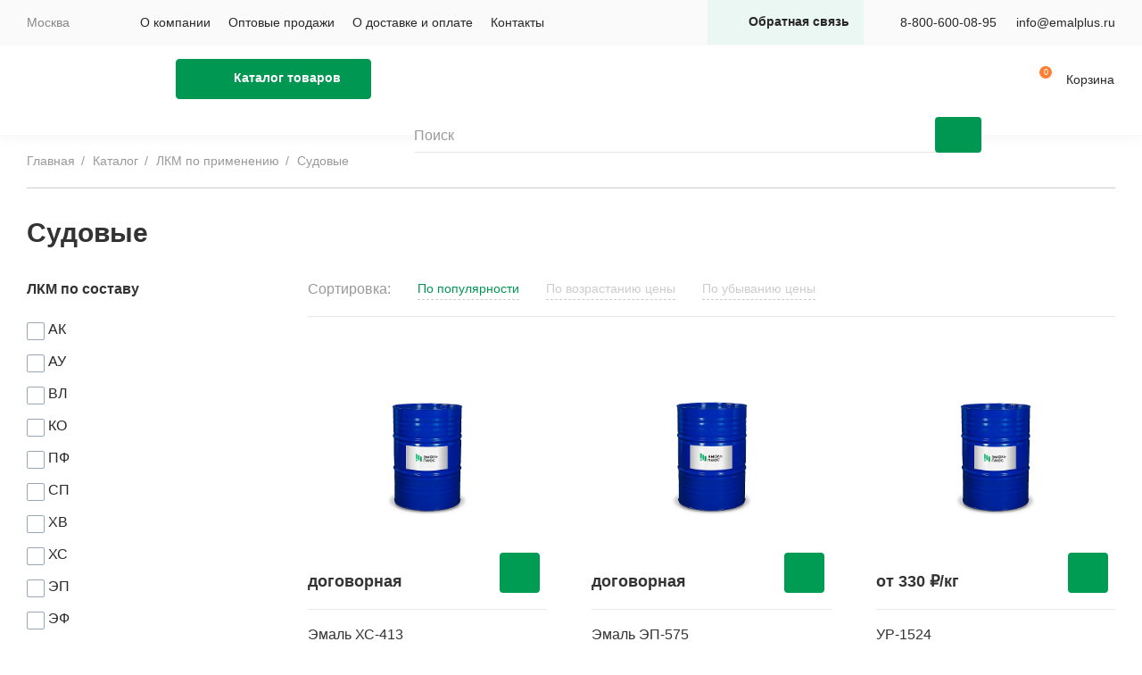

--- FILE ---
content_type: text/html; charset=UTF-8
request_url: https://www.emalplus.ru/catalog/lkm-po-primeneniyu/sudovye/
body_size: 11901
content:
<!doctype html>
<html lang="ru">
<head>
<meta name="viewport" content="width=device-width, user-scalable=no, initial-scale=1.0, maximum-scale=1.0, minimum-scale=1.0">
<meta http-equiv="X-UA-Compatible" content="ie=edge">

<script>
var name_tovar,category_tovar,prise_tovar;
</script>


<link rel="apple-touch-icon" sizes="180x180" href="/apple-touch-icon.png">
<link rel="icon" type="image/png" sizes="32x32" href="/favicon-32x32.png">
<link rel="icon" type="image/png" sizes="16x16" href="/favicon-16x16.png">
<link rel="manifest" href="/site.webmanifest">
<title>Судовые купить оптом, по низкой цене</title>
<meta name="keywords" content="" />

<meta http-equiv="Content-Type" content="text/html; charset=UTF-8" />
<meta name="description" content="Купить оптом Судовые. Большой выбор ◈ Доставка по всей России. ✓ Эмаль Плюс ☎ +7 (485) 266-42-00 (с 9:00 до 17:00)" />
<link href="/bitrix/js/ui/fonts/opensans/ui.font.opensans.min.css?16839578692409" type="text/css"  rel="stylesheet" />
<link href="/bitrix/js/main/popup/dist/main.popup.bundle.min.css?168395787323420" type="text/css"  rel="stylesheet" />
<link href="/bitrix/cache/css/s1/emalplus/template_88de33fbde4e425609bcdcd56ad39293/template_88de33fbde4e425609bcdcd56ad39293_v1.css?1749481574122083" type="text/css"  data-template-style="true" rel="stylesheet" />
<script type="text/javascript">if(!window.BX)window.BX={};if(!window.BX.message)window.BX.message=function(mess){if(typeof mess==='object'){for(let i in mess) {BX.message[i]=mess[i];} return true;}};</script>
<script type="text/javascript">(window.BX||top.BX).message({'JS_CORE_LOADING':'Загрузка...','JS_CORE_NO_DATA':'- Нет данных -','JS_CORE_WINDOW_CLOSE':'Закрыть','JS_CORE_WINDOW_EXPAND':'Развернуть','JS_CORE_WINDOW_NARROW':'Свернуть в окно','JS_CORE_WINDOW_SAVE':'Сохранить','JS_CORE_WINDOW_CANCEL':'Отменить','JS_CORE_WINDOW_CONTINUE':'Продолжить','JS_CORE_H':'ч','JS_CORE_M':'м','JS_CORE_S':'с','JSADM_AI_HIDE_EXTRA':'Скрыть лишние','JSADM_AI_ALL_NOTIF':'Показать все','JSADM_AUTH_REQ':'Требуется авторизация!','JS_CORE_WINDOW_AUTH':'Войти','JS_CORE_IMAGE_FULL':'Полный размер'});</script>

<script type="text/javascript" src="/bitrix/js/main/core/core.min.js?1683957871260438"></script>

<script>BX.setJSList(['/bitrix/js/main/core/core_ajax.js','/bitrix/js/main/core/core_promise.js','/bitrix/js/main/polyfill/promise/js/promise.js','/bitrix/js/main/loadext/loadext.js','/bitrix/js/main/loadext/extension.js','/bitrix/js/main/polyfill/promise/js/promise.js','/bitrix/js/main/polyfill/find/js/find.js','/bitrix/js/main/polyfill/includes/js/includes.js','/bitrix/js/main/polyfill/matches/js/matches.js','/bitrix/js/ui/polyfill/closest/js/closest.js','/bitrix/js/main/polyfill/fill/main.polyfill.fill.js','/bitrix/js/main/polyfill/find/js/find.js','/bitrix/js/main/polyfill/matches/js/matches.js','/bitrix/js/main/polyfill/core/dist/polyfill.bundle.js','/bitrix/js/main/core/core.js','/bitrix/js/main/polyfill/intersectionobserver/js/intersectionobserver.js','/bitrix/js/main/lazyload/dist/lazyload.bundle.js','/bitrix/js/main/polyfill/core/dist/polyfill.bundle.js','/bitrix/js/main/parambag/dist/parambag.bundle.js']);
BX.setCSSList(['/bitrix/js/main/lazyload/dist/lazyload.bundle.css','/bitrix/js/main/parambag/dist/parambag.bundle.css']);</script>
<script type="text/javascript">(window.BX||top.BX).message({'pull_server_enabled':'N','pull_config_timestamp':'0','pull_guest_mode':'N','pull_guest_user_id':'0'});(window.BX||top.BX).message({'PULL_OLD_REVISION':'Для продолжения корректной работы с сайтом необходимо перезагрузить страницу.'});</script>
<script type="text/javascript">(window.BX||top.BX).message({'CORE_CLIPBOARD_COPY_SUCCESS':'Скопировано','CORE_CLIPBOARD_COPY_FAILURE':'Не удалось скопировать'});</script>
<script type="text/javascript">(window.BX||top.BX).message({'LANGUAGE_ID':'ru','FORMAT_DATE':'DD.MM.YYYY','FORMAT_DATETIME':'DD.MM.YYYY HH:MI:SS','COOKIE_PREFIX':'BITRIX_SM','SERVER_TZ_OFFSET':'10800','UTF_MODE':'Y','SITE_ID':'s1','SITE_DIR':'/','USER_ID':'','SERVER_TIME':'1768360630','USER_TZ_OFFSET':'0','USER_TZ_AUTO':'Y','bitrix_sessid':'aebccd3f4a46f4774e419d73a0ce3350'});</script>


<script type="text/javascript"  src="/bitrix/cache/js/s1/emalplus/kernel_main/kernel_main_v1.js?1749642700133326"></script>
<script type="text/javascript" src="/bitrix/js/pull/protobuf/protobuf.min.js?168395787476433"></script>
<script type="text/javascript" src="/bitrix/js/pull/protobuf/model.min.js?168395787414190"></script>
<script type="text/javascript" src="/bitrix/js/rest/client/rest.client.min.js?16839578699240"></script>
<script type="text/javascript" src="/bitrix/js/pull/client/pull.client.min.js?168395787443841"></script>
<script type="text/javascript" src="https://api-maps.yandex.ru/2.1/?lang=ru_RU"></script>
<script type="text/javascript" src="/bitrix/js/main/popup/dist/main.popup.bundle.min.js?168395787361026"></script>
<script type="text/javascript" src="/bitrix/js/main/core/core_clipboard.min.js?16839578712222"></script>
<script type="text/javascript">BX.setJSList(['/bitrix/js/main/core/core_fx.js','/bitrix/js/main/pageobject/pageobject.js','/bitrix/js/main/core/core_window.js','/bitrix/js/main/date/main.date.js','/bitrix/js/main/core/core_date.js','/bitrix/js/main/core/core_dd.js','/local/templates/emalplus/components/bitrix/catalog.smart.filter/.default/script.js','/local/templates/emalplus/js/jquery.min.js','/local/templates/emalplus/js/fancybox/jquery.fancybox.js','/local/templates/emalplus/js/formstyler/jquery.formstyler.min.js','/local/templates/emalplus/js/scrollTo.js','/local/templates/emalplus/js/swiper/swiper.min.js','/local/templates/emalplus/js/jquery.inputmask.min.js','/local/templates/emalplus/js/sticky.js','/local/templates/emalplus/js/jquery-ui.js','/local/templates/emalplus/js/scripts.js','/local/templates/emalplus/js/restyled.js']);</script>
<script type="text/javascript">BX.setCSSList(['/local/templates/emalplus/js/fancybox/jquery.fancybox.css','/local/templates/emalplus/js/swiper/swiper.min.css','/local/templates/emalplus/js/formstyler/jquery.formstyler.css','/local/templates/emalplus/template_styles.css']);</script>
<script type="text/javascript">
					(function () {
						"use strict";

						var counter = function ()
						{
							var cookie = (function (name) {
								var parts = ("; " + document.cookie).split("; " + name + "=");
								if (parts.length == 2) {
									try {return JSON.parse(decodeURIComponent(parts.pop().split(";").shift()));}
									catch (e) {}
								}
							})("BITRIX_CONVERSION_CONTEXT_s1");

							if (cookie && cookie.EXPIRE >= BX.message("SERVER_TIME"))
								return;

							var request = new XMLHttpRequest();
							request.open("POST", "/bitrix/tools/conversion/ajax_counter.php", true);
							request.setRequestHeader("Content-type", "application/x-www-form-urlencoded");
							request.send(
								"SITE_ID="+encodeURIComponent("s1")+
								"&sessid="+encodeURIComponent(BX.bitrix_sessid())+
								"&HTTP_REFERER="+encodeURIComponent(document.referrer)
							);
						};

						if (window.frameRequestStart === true)
							BX.addCustomEvent("onFrameDataReceived", counter);
						else
							BX.ready(counter);
					})();
				</script>



<script type="text/javascript"  src="/bitrix/cache/js/s1/emalplus/template_566c2f85f0d69690b3ec1fa1bfd3ddef/template_566c2f85f0d69690b3ec1fa1bfd3ddef_v1.js?17494815741065512"></script>
<script type="text/javascript"  src="/bitrix/cache/js/s1/emalplus/page_d0578e49816939b0adf3738e4c1aee33/page_d0578e49816939b0adf3738e4c1aee33_v1.js?174948157415170"></script>
<script type="text/javascript">var _ba = _ba || []; _ba.push(["aid", "f1bbd35bef3ef373ec1952dd2ca5649f"]); _ba.push(["host", "www.emalplus.ru"]); (function() {var ba = document.createElement("script"); ba.type = "text/javascript"; ba.async = true;ba.src = (document.location.protocol == "https:" ? "https://" : "http://") + "bitrix.info/ba.js";var s = document.getElementsByTagName("script")[0];s.parentNode.insertBefore(ba, s);})();</script>
<script>new Image().src='https://emalplus.ru/bitrix/spread.php?s=QklUUklYX1NNX0NVUlJFTlRfTE9DQVRJT04BMTgBMTc5OTQ2NDYzMAEvAQEBMQJCSVRSSVhfU01fU09SVAFwb3B1bGFyATE3OTk0NjQ2MzABLwEBATEC&k=4586e7ebecab47f25cdf273e3ff48897';
</script>


<link href="/local/templates/emalplus/css/restyled.css?1768360630" type="text/css"  rel="stylesheet" />


</head>
<body>


<body class="body--catalog ">
<div class="header">
    <div class="header-top">
        <a href="JavaScript:" class="header-top__close"></a>
        <div class="wrap">
            
<div class="header-city">
    <a href="JavaScript:" class="header-city__sel"><span>Москва</span></a>
    <div class="header-city__list">
        <h3 class="header-city__title">Выберите город</h3>
        <div class="search">
            <form action="/catalog/lkm-po-primeneniyu/sudovye/" data-search-location>
                <input type="text" placeholder="Введите название города">
                <button></button>
            </form>
        </div>
        <div class="header-city__items">
                            <div class="col-3">
                                            <div><a href="#" data-location-id="18">Москва</a></div>
                                    </div>
                            <div class="col-3">
                                            <div><a href="#" data-location-id="602">Ярославль</a></div>
                                    </div>
                    </div>
    </div>
</div>            
<div class="header-catalog restyled-header-catalog">
    <a href="/catalog/" class="btn header-catalog__btn"><span>Каталог товаров</span></a>
    <div class="lvl1">
        <ul class="lvl1__list">
            <li class="lvl-header">Каталог<a href="JavasCript:" class="lvl-header__close"></a></li>
                            <li class="parent">
					<a href="JavasCript:">ЛКМ по применению</a><a href="JavaScript:" class="parent-next"></a>
                                            <div class="lvl2">
                            <ul class="lvl2__list">
                                <li class="lvl-header">
                                    <a href="JavaScript:;" class="lvl-header__back"></a>ЛКМ по применению<a
                                            href="JavasCript:" class="lvl-header__close"></a>
                                </li>
                                                                    <li>
                                        <a href="/catalog/lkm-po-primeneniyu/avtomobilnye/">Автомобильные</a><a href="JavaScript:"
                                                                                                    class="parent-next"></a>
                                                                            </li>
                                                                    <li>
                                        <a href="/catalog/lkm-po-primeneniyu/antikorroziynye/">Антикоррозийные</a><a href="JavaScript:"
                                                                                                    class="parent-next"></a>
                                                                            </li>
                                                                    <li>
                                        <a href="/catalog/lkm-po-primeneniyu/bystrosokhnushchie/">Быстросохнущие</a><a href="JavaScript:"
                                                                                                    class="parent-next"></a>
                                                                            </li>
                                                                    <li>
                                        <a href="/catalog/lkm-po-primeneniyu/germetiki/">Герметики</a><a href="JavaScript:"
                                                                                                    class="parent-next"></a>
                                                                            </li>
                                                                    <li>
                                        <a href="/catalog/lkm-po-primeneniyu/dorozhnye/">Дорожные</a><a href="JavaScript:"
                                                                                                    class="parent-next"></a>
                                                                            </li>
                                                                    <li>
                                        <a href="/catalog/lkm-po-primeneniyu/zheleznodorozhnye/">Железнодорожные</a><a href="JavaScript:"
                                                                                                    class="parent-next"></a>
                                                                            </li>
                                                                    <li>
                                        <a href="/catalog/lkm-po-primeneniyu/markirovochnye/">Маркировочные</a><a href="JavaScript:"
                                                                                                    class="parent-next"></a>
                                                                            </li>
                                                                    <li>
                                        <a href="/catalog/lkm-po-primeneniyu/maslobenzostoykie/">Маслобензостойкие</a><a href="JavaScript:"
                                                                                                    class="parent-next"></a>
                                                                            </li>
                                                                    <li>
                                        <a href="/catalog/lkm-po-primeneniyu/ognezashchitnye/">Огнезащитные</a><a href="JavaScript:"
                                                                                                    class="parent-next"></a>
                                                                            </li>
                                                                    <li>
                                        <a href="/catalog/lkm-po-primeneniyu/otverditeli/">Отвердители</a><a href="JavaScript:"
                                                                                                    class="parent-next"></a>
                                                                            </li>
                                                                    <li>
                                        <a href="/catalog/lkm-po-primeneniyu/pishchevye/">Пищевые</a><a href="JavaScript:"
                                                                                                    class="parent-next"></a>
                                                                            </li>
                                                                    <li>
                                        <a href="/catalog/lkm-po-primeneniyu/promyshlennye/">Промышленные</a><a href="JavaScript:"
                                                                                                    class="parent-next"></a>
                                                                            </li>
                                                                    <li>
                                        <a href="/catalog/lkm-po-primeneniyu/rastvoriteli/">Растворители</a><a href="JavaScript:"
                                                                                                    class="parent-next"></a>
                                                                            </li>
                                                                    <li>
                                        <a href="/catalog/lkm-po-primeneniyu/stroitelnye/">Строительные</a><a href="JavaScript:"
                                                                                                    class="parent-next"></a>
                                                                            </li>
                                                                    <li>
                                        <a href="/catalog/lkm-po-primeneniyu/sudovye/">Судовые</a><a href="JavaScript:"
                                                                                                    class="parent-next"></a>
                                                                            </li>
                                                                    <li>
                                        <a href="/catalog/lkm-po-primeneniyu/termostoykie/">Термостойкие</a><a href="JavaScript:"
                                                                                                    class="parent-next"></a>
                                                                            </li>
                                                                    <li>
                                        <a href="/catalog/lkm-po-primeneniyu/fasadnye/">Фасадные</a><a href="JavaScript:"
                                                                                                    class="parent-next"></a>
                                                                            </li>
                                                                    <li>
                                        <a href="/catalog/lkm-po-primeneniyu/khimstoykie/">Химстойкие</a><a href="JavaScript:"
                                                                                                    class="parent-next"></a>
                                                                            </li>
                                                                    <li>
                                        <a href="/catalog/lkm-po-primeneniyu/elektroizolyatsionnye/">Электроизоляционные</a><a href="JavaScript:"
                                                                                                    class="parent-next"></a>
                                                                            </li>
                                                            </ul>
                        </div>
                                    </li>
                            <li class="parent">
					<a href="JavasCript:">ЛКМ по типу</a><a href="JavaScript:" class="parent-next"></a>
                                            <div class="lvl2">
                            <ul class="lvl2__list">
                                <li class="lvl-header">
                                    <a href="JavaScript:;" class="lvl-header__back"></a>ЛКМ по типу<a
                                            href="JavasCript:" class="lvl-header__close"></a>
                                </li>
                                                                    <li>
                                        <a href="/catalog/lkm-po-tipu/gruntovki/">Грунтовки</a><a href="JavaScript:"
                                                                                                    class="parent-next"></a>
                                                                            </li>
                                                                    <li>
                                        <a href="/catalog/lkm-po-tipu/grunt-emali/">Грунт-эмали</a><a href="JavaScript:"
                                                                                                    class="parent-next"></a>
                                                                            </li>
                                                                    <li>
                                        <a href="/catalog/lkm-po-tipu/kraski/">Краски</a><a href="JavaScript:"
                                                                                                    class="parent-next"></a>
                                                                            </li>
                                                                    <li>
                                        <a href="/catalog/lkm-po-tipu/laki/">Лаки</a><a href="JavaScript:"
                                                                                                    class="parent-next"></a>
                                                                            </li>
                                                                    <li>
                                        <a href="/catalog/lkm-po-tipu/mastiki/">Мастики</a><a href="JavaScript:"
                                                                                                    class="parent-next"></a>
                                                                            </li>
                                                                    <li>
                                        <a href="/catalog/lkm-po-tipu/propitki/">Пропитки</a><a href="JavaScript:"
                                                                                                    class="parent-next"></a>
                                                                            </li>
                                                                    <li>
                                        <a href="/catalog/lkm-po-tipu/sostavy/">Составы</a><a href="JavaScript:"
                                                                                                    class="parent-next"></a>
                                                                            </li>
                                                                    <li>
                                        <a href="/catalog/lkm-po-tipu/shpatlevki/">Шпатлевки</a><a href="JavaScript:"
                                                                                                    class="parent-next"></a>
                                                                            </li>
                                                                    <li>
                                        <a href="/catalog/lkm-po-tipu/shtukaturki/">Штукатурки</a><a href="JavaScript:"
                                                                                                    class="parent-next"></a>
                                                                            </li>
                                                                    <li>
                                        <a href="/catalog/lkm-po-tipu/emali/">Эмали</a><a href="JavaScript:"
                                                                                                    class="parent-next"></a>
                                                                            </li>
                                                            </ul>
                        </div>
                                    </li>
                            <li class="parent">
					<a href="JavasCript:">Материалы для древесины</a><a href="JavaScript:" class="parent-next"></a>
                                            <div class="lvl2">
                            <ul class="lvl2__list">
                                <li class="lvl-header">
                                    <a href="JavaScript:;" class="lvl-header__back"></a>Материалы для древесины<a
                                            href="JavasCript:" class="lvl-header__close"></a>
                                </li>
                                                                    <li>
                                        <a href="/catalog/materialy-dlya-drevesiny/antiseptiki/">Антисептики</a><a href="JavaScript:"
                                                                                                    class="parent-next"></a>
                                                                            </li>
                                                                    <li>
                                        <a href="/catalog/materialy-dlya-drevesiny/vosk/">Воск</a><a href="JavaScript:"
                                                                                                    class="parent-next"></a>
                                                                            </li>
                                                                    <li>
                                        <a href="/catalog/materialy-dlya-drevesiny/grunty/">Грунты</a><a href="JavaScript:"
                                                                                                    class="parent-next"></a>
                                                                            </li>
                                                                    <li>
                                        <a href="/catalog/materialy-dlya-drevesiny/kraski/">Краски</a><a href="JavaScript:"
                                                                                                    class="parent-next"></a>
                                                                            </li>
                                                                    <li>
                                        <a href="/catalog/materialy-dlya-drevesiny/laki/">Лаки</a><a href="JavaScript:"
                                                                                                    class="parent-next"></a>
                                                                            </li>
                                                                    <li>
                                        <a href="/catalog/materialy-dlya-drevesiny/masla/">Масла</a><a href="JavaScript:"
                                                                                                    class="parent-next"></a>
                                                                            </li>
                                                                    <li>
                                        <a href="/catalog/materialy-dlya-drevesiny/olifa/">Олифа</a><a href="JavaScript:"
                                                                                                    class="parent-next"></a>
                                                                            </li>
                                                                    <li>
                                        <a href="/catalog/materialy-dlya-drevesiny/propitki/">Пропитки</a><a href="JavaScript:"
                                                                                                    class="parent-next"></a>
                                                                            </li>
                                                                    <li>
                                        <a href="/catalog/materialy-dlya-drevesiny/skipidar/">Скипидар</a><a href="JavaScript:"
                                                                                                    class="parent-next"></a>
                                                                            </li>
                                                            </ul>
                        </div>
                                    </li>
            <li class="parent">
<a href="JavasCript:">Популярные товары</a><a href="JavaScript:" class="parent-next"></a>
<div class="lvl2">
	<ul class="lvl2__list">
		<li class="lvl-header">
			<a href="JavaScript:;" class="lvl-header__back"></a>Популярные товары<a
			href="JavasCript:" class="lvl-header__close"></a>
						<li class="parent"><a href="/catalog/lkm-po-tipu/gruntovki/">Грунтовки</a>
								<a href="JavaScript:" class="parent-next"></a>
				<div class="lvl3">
					<ul class="lvl3__list">
						<li class="lvl-header">
							<a href="JavaScript:" class="lvl-header__back"></a>Грунтовки<a
							href="JavasCript:;" class="lvl-header__close"></a>
						</li>
												<li><a href="/catalog/gruntovka_ak_070.htm">АК-070</a></li>
												<li><a href="/catalog/gruntovka_vl_02.htm">ВЛ-02</a></li>
												<li><a href="/catalog/gruntovka_vl_023.htm">ВЛ-023</a></li>
												<li><a href="/catalog/gruntovka_fl_03k.htm">ФЛ-03К</a></li>
												<li><a href="/catalog/gruntovka_khs_010.htm">ХС-010</a></li>
												<li><a href="/catalog/gruntovka_khs_059.htm">ХС-059</a></li>
												<li><a href="/catalog/gruntovka_ep_057.htm">ЭП-057</a></li>
											</ul>
				</div>
							</li>
						<li class="parent"><a href="/catalog/lkm-po-tipu/grunt-emali/">Грунт-эмали</a>
								<a href="JavaScript:" class="parent-next"></a>
				<div class="lvl3">
					<ul class="lvl3__list">
						<li class="lvl-header">
							<a href="JavaScript:" class="lvl-header__back"></a>Грунт-эмали<a
							href="JavasCript:;" class="lvl-header__close"></a>
						</li>
												<li><a href="/catalog/grunt_emal_khv_0278.htm">ХВ-0278</a></li>
											</ul>
				</div>
							</li>
						<li class="parent"><a href="/catalog/lkm-po-tipu/kraski/">Краски</a>
								<a href="JavaScript:" class="parent-next"></a>
				<div class="lvl3">
					<ul class="lvl3__list">
						<li class="lvl-header">
							<a href="JavaScript:" class="lvl-header__back"></a>Краски<a
							href="JavasCript:;" class="lvl-header__close"></a>
						</li>
												<li><a href="/catalog/kraska_v_ep_012.htm">В-ЭП-012</a></li>
												<li><a href="/catalog/kraska_ko_42_i_ko_42t.htm">КО-42</a></li>
												<li><a href="/catalog/kraska_emal_surik_svintsovyy.htm">Сурик Свинцовый</a></li>
											</ul>
				</div>
							</li>
						<li class="parent"><a href="/catalog/lkm-po-tipu/laki/">Лаки</a>
								<a href="JavaScript:" class="parent-next"></a>
				<div class="lvl3">
					<ul class="lvl3__list">
						<li class="lvl-header">
							<a href="JavaScript:" class="lvl-header__back"></a>Лаки<a
							href="JavasCript:;" class="lvl-header__close"></a>
						</li>
												<li><a href="/catalog/lak_gf_95.htm">ГФ-95</a></li>
												<li><a href="/catalog/lak_ml_92.htm">МЛ-92</a></li>
												<li><a href="/catalog/lak_khp_734_khspe_l.htm">ХП-734</a></li>
												<li><a href="/catalog/lak_ep_730.htm">ЭП-730</a></li>
											</ul>
				</div>
							</li>
						<li class="parent"><a href="/catalog/lkm-po-tipu/shpatlevki/">Шпатлевки</a>
								<a href="JavaScript:" class="parent-next"></a>
				<div class="lvl3">
					<ul class="lvl3__list">
						<li class="lvl-header">
							<a href="JavaScript:" class="lvl-header__back"></a>Шпатлевки<a
							href="JavasCript:;" class="lvl-header__close"></a>
						</li>
												<li><a href="/catalog/shpatlevka_ep_0010.htm">ЭП-0010</a></li>
											</ul>
				</div>
							</li>
						<li class="parent"><a href="/catalog/lkm-po-tipu/emali/">Эмали</a>
								<a href="JavaScript:" class="parent-next"></a>
				<div class="lvl3">
					<ul class="lvl3__list">
						<li class="lvl-header">
							<a href="JavaScript:" class="lvl-header__back"></a>Эмали<a
							href="JavasCript:;" class="lvl-header__close"></a>
						</li>
												<li><a href="/catalog/emal_b_ep_5297.htm">Б-ЭП-5297</a></li>
												<li><a href="/catalog/emal_ko_174.htm">КО-174</a></li>
												<li><a href="/catalog/emal_pf_1189.htm">ПФ-1189</a></li>
												<li><a href="/catalog/emal_pf_167.htm">ПФ-167</a></li>
												<li><a href="/catalog/emal_khv_124.htm">ХВ-124</a></li>
												<li><a href="/catalog/emal_khv_16.htm">ХВ-16</a></li>
												<li><a href="/catalog/emal_khv_785.htm">ХВ-785</a></li>
												<li><a href="/catalog/emal_khp_799.htm">ХП-799</a></li>
												<li><a href="/catalog/emal_khs_436.htm">ХС-436</a></li>
												<li><a href="/catalog/emal_khs_558.htm">ХС-558</a></li>
												<li><a href="/catalog/emal_khs_759.htm">ХС-759</a></li>
												<li><a href="/catalog/emal_ep_140.htm">ЭП-140</a></li>
												<li><a href="/catalog/emal_ep_5116.htm">ЭП-5116</a></li>
												<li><a href="/catalog/emal_ep_5285_epofeniplen.htm">ЭП-5285</a></li>
												<li><a href="/catalog/emal_ep_773.htm">ЭП-773</a></li>
												<li><a href="/catalog/emal_ep_969.htm">ЭП-969</a></li>
											</ul>
				</div>
							</li>
					</li>
	</ul>
</div>
</li>
        </ul>
    </div>
</div>            
            <div class="top-menu">
    <a href="/about/">О компании        </a><a href="/opt/">Оптовые продажи        </a><a href="/delivery/">О доставке и оплате        </a><a href="/contacts/">Контакты        </a></div>            <a href="tel:88006000895" class="header-phone">8-800-600-08-95</a>
<a href="mailto:info@emalplus.ru" class="header-email">info@emalplus.ru</a>        </div>
    </div>
    <div class="header-bot">
        <div class="wrap">
            <a href="JavaScript:" class="burger"></a>
            <a href="/" class="logo"><img src="/local/templates/emalplus/images/svg/logo.svg" alt=""></a>
			<div class="restyled-header__iso">
				<img src="/local/templates/emalplus/images/iso.png" class="image-contain" loading="lazy" alt="">
			</div>
            <a href="#callback" data-fancybox class="header-callback" onclick="ym(83399836,'reachGoal','callback_open')"><span>Обратная связь</span>
            </a>
<a href="/cart/" class="header-cart" data-js-count="0">Корзина</a><div class="header-contacts">
                <a href="tel:88006000895" class="header-phone">8-800-600-08-95</a>
<a href="mailto:info@emalplus.ru" class="header-email">info@emalplus.ru</a>            </div><div class="header-search search restyled-header-search">
                <form action="/catalog/">
                    <input type="text" class="input" placeholder="Поиск" name="q" value="">
                    <button></button>
                </form>
            </div>
        </div>
    </div>
</div>
<div class="main">
    <div class="wrap">
                    <div class="page-top">
                                                
<div class="breadcrumbs">
<a href="/">Главная</a>
<a href="/catalog/">Каталог</a>
<a >ЛКМ по применению</a>
<span>Судовые</span>
</div>

<ol itemscope itemtype="https://schema.org/BreadcrumbList" style="display:none">
<li itemprop="itemListElement" itemscope itemtype="https://schema.org/ListItem">
<a itemprop="item" href="/"><span itemprop="name">Главная</span></a>
<meta itemprop="position" content="1" />
</li>
<li itemprop="itemListElement" itemscope itemtype="https://schema.org/ListItem">
<a itemprop="item" href="/catalog/"><span itemprop="name">Каталог</span></a>
<meta itemprop="position" content="2" />
</li>
<li itemprop="itemListElement" itemscope itemtype="https://schema.org/ListItem">
<a itemprop="item" href=""><span itemprop="name">ЛКМ по применению</span></a>
<meta itemprop="position" content="3" />
</li>
<li itemprop="itemListElement" itemscope itemtype="https://schema.org/ListItem">
<a itemprop="item" href=""><span itemprop="name">Судовые</span></a>
<meta itemprop="position" content="4" />
</li>
</ol>
                
                <div class="menu-tabs">
    </div>            </div>
        
                

<h1>Судовые</h1>

<a href="JavaScript:" class="catalog-filter__close"></a>
<div class="catalog-left">
    <h2 class="catalog-left__title">Фильтр</h2>
    <a href="JavaScript:" class="catalog-filter__remove">Сбросить фильтр</a>

	<a name="view"></a>
<script>function filter_open(){setTimeout(function(){$("#filter").submit()},50)}</script>
<form class="filter" action="/catalog/filter.php#view" id='filter' method="post">
<div class="filter">
<input type="hidden" name="url" value="">
<input type="hidden" name="folder" value="/catalog/lkm-po-primeneniyu/sudovye/">

<div class="filter-item">
<div class="filter-title">ЛКМ по составу</div>
<label class="check-wrap filter__label filter__label--ico js-filter " onclick="filter_open();return false">
	<input class='check form_filt filter__input js-form-control' type="checkbox" name="filter[sostav][]" data-type="arrFilter_20_2473281379=Y" value="ak" />
		<a class="filter__label-title js-form-link" href="/catalog/lkm-po-primeneniyu/sudovye/filter/sostav-ak/apply/" onclick="$(this).parent().click();return false"><span  class="filter__ico"></span>АК</a>
</label>
<label class="check-wrap filter__label filter__label--ico js-filter " onclick="filter_open();return false">
	<input class='check form_filt filter__input js-form-control' type="checkbox" name="filter[sostav][]" data-type="arrFilter_20_4088188550=Y" value="au" />
		<a class="filter__label-title js-form-link" href="/catalog/lkm-po-primeneniyu/sudovye/filter/sostav-au/apply/" onclick="$(this).parent().click();return false"><span  class="filter__ico"></span>АУ</a>
</label>
<label class="check-wrap filter__label filter__label--ico js-filter " onclick="filter_open();return false">
	<input class='check form_filt filter__input js-form-control' type="checkbox" name="filter[sostav][]" data-type="arrFilter_20_174200537=Y" value="vl" />
		<a class="filter__label-title js-form-link" href="/catalog/lkm-po-primeneniyu/sudovye/filter/sostav-vl/apply/" onclick="$(this).parent().click();return false"><span  class="filter__ico"></span>ВЛ</a>
</label>
<label class="check-wrap filter__label filter__label--ico js-filter " onclick="filter_open();return false">
	<input class='check form_filt filter__input js-form-control' type="checkbox" name="filter[sostav][]" data-type="arrFilter_20_3808539628=Y" value="ko" />
		<a class="filter__label-title js-form-link" href="/catalog/lkm-po-primeneniyu/sudovye/filter/sostav-ko/apply/" onclick="$(this).parent().click();return false"><span  class="filter__ico"></span>КО</a>
</label>
<label class="check-wrap filter__label filter__label--ico js-filter " onclick="filter_open();return false">
	<input class='check form_filt filter__input js-form-control' type="checkbox" name="filter[sostav][]" data-type="arrFilter_20_1159954462=Y" value="pf" />
		<a class="filter__label-title js-form-link" href="/catalog/lkm-po-primeneniyu/sudovye/filter/sostav-pf/apply/" onclick="$(this).parent().click();return false"><span  class="filter__ico"></span>ПФ</a>
</label>
<label class="check-wrap filter__label filter__label--ico js-filter " onclick="filter_open();return false">
	<input class='check form_filt filter__input js-form-control' type="checkbox" name="filter[sostav][]" data-type="arrFilter_20_3260818684=Y" value="sp" />
		<a class="filter__label-title js-form-link" href="/catalog/lkm-po-primeneniyu/sudovye/filter/sostav-sp/apply/" onclick="$(this).parent().click();return false"><span  class="filter__ico"></span>СП</a>
</label>
<label class="check-wrap filter__label filter__label--ico js-filter " onclick="filter_open();return false">
	<input class='check form_filt filter__input js-form-control' type="checkbox" name="filter[sostav][]" data-type="arrFilter_20_725582281=Y" value="khv" />
		<a class="filter__label-title js-form-link" href="/catalog/lkm-po-primeneniyu/sudovye/filter/sostav-khv/apply/" onclick="$(this).parent().click();return false"><span  class="filter__ico"></span>ХВ</a>
</label>
<label class="check-wrap filter__label filter__label--ico js-filter " onclick="filter_open();return false">
	<input class='check form_filt filter__input js-form-control' type="checkbox" name="filter[sostav][]" data-type="arrFilter_20_2784389376=Y" value="khs" />
		<a class="filter__label-title js-form-link" href="/catalog/lkm-po-primeneniyu/sudovye/filter/sostav-khs/apply/" onclick="$(this).parent().click();return false"><span  class="filter__ico"></span>ХС</a>
</label>
<label class="check-wrap filter__label filter__label--ico js-filter " onclick="filter_open();return false">
	<input class='check form_filt filter__input js-form-control' type="checkbox" name="filter[sostav][]" data-type="arrFilter_20_3308380389=Y" value="ep" />
		<a class="filter__label-title js-form-link" href="/catalog/lkm-po-primeneniyu/sudovye/filter/sostav-ep/apply/" onclick="$(this).parent().click();return false"><span  class="filter__ico"></span>ЭП</a>
</label>
<label class="check-wrap filter__label filter__label--ico js-filter " onclick="filter_open();return false">
	<input class='check form_filt filter__input js-form-control' type="checkbox" name="filter[sostav][]" data-type="arrFilter_20_2989936755=Y" value="ef" />
		<a class="filter__label-title js-form-link" href="/catalog/lkm-po-primeneniyu/sudovye/filter/sostav-ef/apply/" onclick="$(this).parent().click();return false"><span  class="filter__ico"></span>ЭФ</a>
</label>
<label class="check-wrap filter__label filter__label--ico js-filter " onclick="filter_open();return false">
	<input class='check form_filt filter__input js-form-control' type="checkbox" name="filter[sostav][]" data-type="arrFilter_20_1547219295=Y" value="ets" />
		<a class="filter__label-title js-form-link" href="/catalog/lkm-po-primeneniyu/sudovye/filter/sostav-ets/apply/" onclick="$(this).parent().click();return false"><span  class="filter__ico"></span>ЭЦ</a>
</label>
</div>
<div class="filter-item">
<div class="filter-title">ЛКМ по типу защищаемой поверхности</div>
<label class="check-wrap filter__label filter__label--ico js-filter " onclick="filter_open();return false">
	<input class='check form_filt filter__input js-form-control' type="checkbox" name="filter[zashhita][]" data-type="arrFilter_22_420078411=Y" value="beton" />
		<a class="filter__label-title js-form-link" href="/catalog/lkm-po-primeneniyu/sudovye/filter/zashhita-beton/apply/" onclick="$(this).parent().click();return false"><span  class="filter__ico"></span>Бетон</a>
</label>
<label class="check-wrap filter__label filter__label--ico js-filter " onclick="filter_open();return false">
	<input class='check form_filt filter__input js-form-control' type="checkbox" name="filter[zashhita][]" data-type="arrFilter_22_1886922373=Y" value="derevo" />
		<a class="filter__label-title js-form-link" href="/catalog/lkm-po-primeneniyu/sudovye/filter/zashhita-derevo/apply/" onclick="$(this).parent().click();return false"><span  class="filter__ico"></span>Дерево</a>
</label>
<label class="check-wrap filter__label filter__label--ico js-filter " onclick="filter_open();return false">
	<input class='check form_filt filter__input js-form-control' type="checkbox" name="filter[zashhita][]" data-type="arrFilter_22_3771153172=Y" value="metall" />
		<a class="filter__label-title js-form-link" href="/catalog/lkm-po-primeneniyu/sudovye/filter/zashhita-metall/apply/" onclick="$(this).parent().click();return false"><span  class="filter__ico"></span>Металл</a>
</label>
</div>



</div>
</form>



	    </div><div class="catalog-right">
    <div class="catalog-top">
        
<div class="catalog-sort__desktop">
    <div class="catalog-sort sel">
        <div class="catalog-sort__title">
            Сортировка:
        </div><a href="javascript:" data-move="/catalog/lkm-po-primeneniyu/sudovye/?sort=popular"
             class="active"            >
            По популярности            </a><a href="javascript:" data-move="/catalog/lkm-po-primeneniyu/sudovye/?sort=price-asc"
                        >
            По возрастанию цены            </a><a href="javascript:" data-move="/catalog/lkm-po-primeneniyu/sudovye/?sort=price-desc"
                        >
            По убыванию цены            </a>    </div>
</div>
<div class="catalog-sort__mobile">
    <select name="sort">
                    <option value="popular">По популярности</option>
                    <option value="price-asc">По возрастанию цены</option>
                    <option value="price-desc">По убыванию цены</option>
            </select>
</div>        <a href="JavaScript:" class="catalog-filter__btn">Фильтр</a>
    </div>
    <div class="products catalog-products">

    <div class="col-3" id="bx_3966226736_2382">
            <div class="product">
                <a href="/catalog/emal_khs_413.htm" class="product-img" style="background-image: url('/upload/resize_cache/iblock/c8e/500_500_1/oh2wblp0i2y3v1mbo0ckgns3kiczjtmq.jpg');">
                    <span class="product-labels">
                                                                                            </span>
                </a>
                <span class="product-price">
                                                                <span class="price">договорная</span>
                                    </span><a href="#buy-2382" data-fancybox class="product-buy"></a><div class="count">
                    <a href="JavaScript:;" class="minus">-</a><input type="text" value="1"><a href="JavaScript:" class="plus">+</a>
                </div>
                <a href="/catalog/emal_khs_413.htm" class="product-name">Эмаль ХС-413</a>
            </div>
            <div class="popup popup-param" id="buy-2382">
                <form action="/catalog/lkm-po-primeneniyu/sudovye/" method="post" data-buy>
                    <h2 class="popup-title">В корзину</h2>
                    <div class="popup-param__prod">
                        <div class="prod-img" style="background-image: url('/upload/resize_cache/iblock/c8e/500_500_1/oh2wblp0i2y3v1mbo0ckgns3kiczjtmq.jpg');"></div>
                        <div class="prod-name">Эмаль ХС-413</div>
												<div class="prod-price">цена договорная</div>
						                    </div>
                                            <div class="detail-descr detail-descr--color">
                            <div class="detail-descr__title">Цвет</div>
                            <a href="/local/ajax/ral/" data-fancybox data-type="ajax" class="btn btn--gray detail-color">Выберите цвет <span class="detail-color__link">Выбрать</span></a>
                        </div>
                                
                                            <input type="hidden" name="offerId" value="2382">
                                        <button type="submit" class="btn popup-param__btn">В корзину</button>
                </form>
            </div>
        </div><div class="col-3" id="bx_3966226736_2377">
            <div class="product">
                <a href="/catalog/emal_ep_575.htm" class="product-img" style="background-image: url('/upload/resize_cache/iblock/c8e/500_500_1/oh2wblp0i2y3v1mbo0ckgns3kiczjtmq.jpg');">
                    <span class="product-labels">
                                                                                            </span>
                </a>
                <span class="product-price">
                                                                <span class="price">договорная</span>
                                    </span><a href="#buy-2377" data-fancybox class="product-buy"></a><div class="count">
                    <a href="JavaScript:;" class="minus">-</a><input type="text" value="1"><a href="JavaScript:" class="plus">+</a>
                </div>
                <a href="/catalog/emal_ep_575.htm" class="product-name">Эмаль ЭП-575</a>
            </div>
            <div class="popup popup-param" id="buy-2377">
                <form action="/catalog/lkm-po-primeneniyu/sudovye/" method="post" data-buy>
                    <h2 class="popup-title">В корзину</h2>
                    <div class="popup-param__prod">
                        <div class="prod-img" style="background-image: url('/upload/resize_cache/iblock/c8e/500_500_1/oh2wblp0i2y3v1mbo0ckgns3kiczjtmq.jpg');"></div>
                        <div class="prod-name">Эмаль ЭП-575</div>
												<div class="prod-price">цена договорная</div>
						                    </div>
                                            <div class="detail-descr detail-descr--color">
                            <div class="detail-descr__title">Цвет</div>
                            <a href="/local/ajax/ral/" data-fancybox data-type="ajax" class="btn btn--gray detail-color">Выберите цвет <span class="detail-color__link">Выбрать</span></a>
                        </div>
                                
                                            <input type="hidden" name="offerId" value="2377">
                                        <button type="submit" class="btn popup-param__btn">В корзину</button>
                </form>
            </div>
        </div><div class="col-3" id="bx_3966226736_2339">
            <div class="product">
                <a href="/catalog/ur_1524.htm" class="product-img" style="background-image: url('/upload/resize_cache/iblock/c8e/500_500_1/oh2wblp0i2y3v1mbo0ckgns3kiczjtmq.jpg');">
                    <span class="product-labels">
                                                                                            </span>
                </a>
                <span class="product-price">
                                                                <span class="price">от 330 ₽/кг</span>
                                    </span><a href="#buy-2339" data-fancybox class="product-buy"></a><div class="count">
                    <a href="JavaScript:;" class="minus">-</a><input type="text" value="1"><a href="JavaScript:" class="plus">+</a>
                </div>
                <a href="/catalog/ur_1524.htm" class="product-name">УР-1524</a>
            </div>
            <div class="popup popup-param" id="buy-2339">
                <form action="/catalog/lkm-po-primeneniyu/sudovye/" method="post" data-buy>
                    <h2 class="popup-title">В корзину</h2>
                    <div class="popup-param__prod">
                        <div class="prod-img" style="background-image: url('/upload/resize_cache/iblock/c8e/500_500_1/oh2wblp0i2y3v1mbo0ckgns3kiczjtmq.jpg');"></div>
                        <div class="prod-name">УР-1524</div>
						                        <div class="prod-price">от 330 ₽/кг</div>
						                    </div>
                                            <div class="detail-descr detail-descr--color">
                            <div class="detail-descr__title">Цвет</div>
                            <a href="/local/ajax/ral/" data-fancybox data-type="ajax" class="btn btn--gray detail-color">Выберите цвет <span class="detail-color__link">Выбрать</span></a>
                        </div>
                                
                                            <input type="hidden" name="offerId" value="2339">
                                        <button type="submit" class="btn popup-param__btn">В корзину</button>
                </form>
            </div>
        </div><div class="col-3" id="bx_3966226736_2328">
            <div class="product">
                <a href="/catalog/gruntovka_ak_069.htm" class="product-img" style="background-image: url('/upload/resize_cache/iblock/b58/500_500_1/49vcvgtsmk28cu3n3fngvdfm4605x1s3.jpg');">
                    <span class="product-labels">
                                                                                            </span>
                </a>
                <span class="product-price">
                                                                <span class="price">от 205 ₽/кг</span>
                                    </span><a href="#buy-2328" data-fancybox class="product-buy"></a><div class="count">
                    <a href="JavaScript:;" class="minus">-</a><input type="text" value="1"><a href="JavaScript:" class="plus">+</a>
                </div>
                <a href="/catalog/gruntovka_ak_069.htm" class="product-name">Грунтовка  АК-069</a>
            </div>
            <div class="popup popup-param" id="buy-2328">
                <form action="/catalog/lkm-po-primeneniyu/sudovye/" method="post" data-buy>
                    <h2 class="popup-title">В корзину</h2>
                    <div class="popup-param__prod">
                        <div class="prod-img" style="background-image: url('/upload/resize_cache/iblock/b58/500_500_1/49vcvgtsmk28cu3n3fngvdfm4605x1s3.jpg');"></div>
                        <div class="prod-name">Грунтовка  АК-069</div>
						                        <div class="prod-price">от 205 ₽/кг</div>
						                    </div>
                                            <div class="detail-descr detail-descr--color">
                            <div class="detail-descr__title">Цвет</div>
                            <a href="/local/ajax/ral/" data-fancybox data-type="ajax" class="btn btn--gray detail-color">Выберите цвет <span class="detail-color__link">Выбрать</span></a>
                        </div>
                                
                                            <input type="hidden" name="offerId" value="2328">
                                        <button type="submit" class="btn popup-param__btn">В корзину</button>
                </form>
            </div>
        </div><div class="col-3" id="bx_3966226736_2326">
            <div class="product">
                <a href="/catalog/gruntovka_ak_070.htm" class="product-img" style="background-image: url('/upload/resize_cache/iblock/b58/500_500_1/49vcvgtsmk28cu3n3fngvdfm4605x1s3.jpg');">
                    <span class="product-labels">
                                                                                                    <span class="label label--hit">Хит продаж</span>
                                            </span>
                </a>
                <span class="product-price">
                                                                <span class="price">от 190 ₽/кг</span>
                                    </span><a href="#buy-2326" data-fancybox class="product-buy"></a><div class="count">
                    <a href="JavaScript:;" class="minus">-</a><input type="text" value="1"><a href="JavaScript:" class="plus">+</a>
                </div>
                <a href="/catalog/gruntovka_ak_070.htm" class="product-name">Грунтовка АК-070</a>
            </div>
            <div class="popup popup-param" id="buy-2326">
                <form action="/catalog/lkm-po-primeneniyu/sudovye/" method="post" data-buy>
                    <h2 class="popup-title">В корзину</h2>
                    <div class="popup-param__prod">
                        <div class="prod-img" style="background-image: url('/upload/resize_cache/iblock/b58/500_500_1/49vcvgtsmk28cu3n3fngvdfm4605x1s3.jpg');"></div>
                        <div class="prod-name">Грунтовка АК-070</div>
						                        <div class="prod-price">от 190 ₽/кг</div>
						                    </div>
                                
                                            <input type="hidden" name="offerId" value="2326">
                                        <button type="submit" class="btn popup-param__btn">В корзину</button>
                </form>
            </div>
        </div><div class="col-3" id="bx_3966226736_2319">
            <div class="product">
                <a href="/catalog/gruntovka_vinikor_061.htm" class="product-img" style="background-image: url('/upload/resize_cache/iblock/ec1/500_500_1/8rsw5lom8pb52h173c5j59xq83crm4y3.jpg');">
                    <span class="product-labels">
                                                                                            </span>
                </a>
                <span class="product-price">
                                                                <span class="price">договорная</span>
                                    </span><a href="#buy-2319" data-fancybox class="product-buy"></a><div class="count">
                    <a href="JavaScript:;" class="minus">-</a><input type="text" value="1"><a href="JavaScript:" class="plus">+</a>
                </div>
                <a href="/catalog/gruntovka_vinikor_061.htm" class="product-name">Грунтовка Виникор-061</a>
            </div>
            <div class="popup popup-param" id="buy-2319">
                <form action="/catalog/lkm-po-primeneniyu/sudovye/" method="post" data-buy>
                    <h2 class="popup-title">В корзину</h2>
                    <div class="popup-param__prod">
                        <div class="prod-img" style="background-image: url('/upload/resize_cache/iblock/ec1/500_500_1/8rsw5lom8pb52h173c5j59xq83crm4y3.jpg');"></div>
                        <div class="prod-name">Грунтовка Виникор-061</div>
												<div class="prod-price">цена договорная</div>
						                    </div>
                                            <div class="detail-descr detail-descr--color">
                            <div class="detail-descr__title">Цвет</div>
                            <a href="/local/ajax/ral/" data-fancybox data-type="ajax" class="btn btn--gray detail-color">Выберите цвет <span class="detail-color__link">Выбрать</span></a>
                        </div>
                                
                                            <input type="hidden" name="offerId" value="2319">
                                        <button type="submit" class="btn popup-param__btn">В корзину</button>
                </form>
            </div>
        </div><div class="col-3" id="bx_3966226736_2318">
            <div class="product">
                <a href="/catalog/gruntovka_neftekor.htm" class="product-img" style="background-image: url('/upload/iblock/406/z1ckb01e7yavsfov31eil1c5iwzhivdp.jpg');">
                    <span class="product-labels">
                                                                                            </span>
                </a>
                <span class="product-price">
                                                                <span class="price">договорная</span>
                                    </span><a href="#buy-2318" data-fancybox class="product-buy"></a><div class="count">
                    <a href="JavaScript:;" class="minus">-</a><input type="text" value="1"><a href="JavaScript:" class="plus">+</a>
                </div>
                <a href="/catalog/gruntovka_neftekor.htm" class="product-name">Грунтовка Нефтьэкор</a>
            </div>
            <div class="popup popup-param" id="buy-2318">
                <form action="/catalog/lkm-po-primeneniyu/sudovye/" method="post" data-buy>
                    <h2 class="popup-title">В корзину</h2>
                    <div class="popup-param__prod">
                        <div class="prod-img" style="background-image: url('/upload/iblock/406/z1ckb01e7yavsfov31eil1c5iwzhivdp.jpg');"></div>
                        <div class="prod-name">Грунтовка Нефтьэкор</div>
												<div class="prod-price">цена договорная</div>
						                    </div>
                                            <div class="detail-descr detail-descr--color">
                            <div class="detail-descr__title">Цвет</div>
                            <a href="/local/ajax/ral/" data-fancybox data-type="ajax" class="btn btn--gray detail-color">Выберите цвет <span class="detail-color__link">Выбрать</span></a>
                        </div>
                                
                                            <input type="hidden" name="offerId" value="2318">
                                        <button type="submit" class="btn popup-param__btn">В корзину</button>
                </form>
            </div>
        </div><div class="col-3" id="bx_3966226736_2314">
            <div class="product">
                <a href="/catalog/gruntovka_b_ep_0147.htm" class="product-img" style="background-image: url('/upload/resize_cache/iblock/c8e/500_500_1/oh2wblp0i2y3v1mbo0ckgns3kiczjtmq.jpg');">
                    <span class="product-labels">
                                                                                            </span>
                </a>
                <span class="product-price">
                                                                <span class="price">договорная</span>
                                    </span><a href="#buy-2314" data-fancybox class="product-buy"></a><div class="count">
                    <a href="JavaScript:;" class="minus">-</a><input type="text" value="1"><a href="JavaScript:" class="plus">+</a>
                </div>
                <a href="/catalog/gruntovka_b_ep_0147.htm" class="product-name">Грунтовка Б-ЭП-0147</a>
            </div>
            <div class="popup popup-param" id="buy-2314">
                <form action="/catalog/lkm-po-primeneniyu/sudovye/" method="post" data-buy>
                    <h2 class="popup-title">В корзину</h2>
                    <div class="popup-param__prod">
                        <div class="prod-img" style="background-image: url('/upload/resize_cache/iblock/c8e/500_500_1/oh2wblp0i2y3v1mbo0ckgns3kiczjtmq.jpg');"></div>
                        <div class="prod-name">Грунтовка Б-ЭП-0147</div>
												<div class="prod-price">цена договорная</div>
						                    </div>
                                            <div class="detail-descr detail-descr--color">
                            <div class="detail-descr__title">Цвет</div>
                            <a href="/local/ajax/ral/" data-fancybox data-type="ajax" class="btn btn--gray detail-color">Выберите цвет <span class="detail-color__link">Выбрать</span></a>
                        </div>
                                
                                            <input type="hidden" name="offerId" value="2314">
                                        <button type="submit" class="btn popup-param__btn">В корзину</button>
                </form>
            </div>
        </div><div class="col-3" id="bx_3966226736_2101">
            <div class="product">
                <a href="/catalog/lak_morskoy_kamennougolnyy_marok_a_b.htm" class="product-img" style="background-image: url('/upload/resize_cache/iblock/b58/500_500_1/49vcvgtsmk28cu3n3fngvdfm4605x1s3.jpg');">
                    <span class="product-labels">
                                                                                            </span>
                </a>
                <span class="product-price">
                                                                <span class="price">от 280 ₽/кг</span>
                                    </span><a href="#buy-2101" data-fancybox class="product-buy"></a><div class="count">
                    <a href="JavaScript:;" class="minus">-</a><input type="text" value="1"><a href="JavaScript:" class="plus">+</a>
                </div>
                <a href="/catalog/lak_morskoy_kamennougolnyy_marok_a_b.htm" class="product-name">Лак Морской (каменноугольный, марок A, B)</a>
            </div>
            <div class="popup popup-param" id="buy-2101">
                <form action="/catalog/lkm-po-primeneniyu/sudovye/" method="post" data-buy>
                    <h2 class="popup-title">В корзину</h2>
                    <div class="popup-param__prod">
                        <div class="prod-img" style="background-image: url('/upload/resize_cache/iblock/b58/500_500_1/49vcvgtsmk28cu3n3fngvdfm4605x1s3.jpg');"></div>
                        <div class="prod-name">Лак Морской (каменноугольный, марок A, B)</div>
						                        <div class="prod-price">от 280 ₽/кг</div>
						                    </div>
                                
                                            <input type="hidden" name="offerId" value="2101">
                                        <button type="submit" class="btn popup-param__btn">В корзину</button>
                </form>
            </div>
        </div><div class="col-3" id="bx_3966226736_2100">
            <div class="product">
                <a href="/catalog/lak_ets_550_f.htm" class="product-img" style="background-image: url('/upload/resize_cache/iblock/c8e/500_500_1/oh2wblp0i2y3v1mbo0ckgns3kiczjtmq.jpg');">
                    <span class="product-labels">
                                                                                            </span>
                </a>
                <span class="product-price">
                                                                <span class="price">договорная</span>
                                    </span><a href="#buy-2100" data-fancybox class="product-buy"></a><div class="count">
                    <a href="JavaScript:;" class="minus">-</a><input type="text" value="1"><a href="JavaScript:" class="plus">+</a>
                </div>
                <a href="/catalog/lak_ets_550_f.htm" class="product-name">Лак ЭЦ-550 Ф</a>
            </div>
            <div class="popup popup-param" id="buy-2100">
                <form action="/catalog/lkm-po-primeneniyu/sudovye/" method="post" data-buy>
                    <h2 class="popup-title">В корзину</h2>
                    <div class="popup-param__prod">
                        <div class="prod-img" style="background-image: url('/upload/resize_cache/iblock/c8e/500_500_1/oh2wblp0i2y3v1mbo0ckgns3kiczjtmq.jpg');"></div>
                        <div class="prod-name">Лак ЭЦ-550 Ф</div>
												<div class="prod-price">цена договорная</div>
						                    </div>
                                
                                            <input type="hidden" name="offerId" value="2100">
                                        <button type="submit" class="btn popup-param__btn">В корзину</button>
                </form>
            </div>
        </div><div class="col-3" id="bx_3966226736_2099">
            <div class="product">
                <a href="/catalog/emal_ef_5144.htm" class="product-img" style="background-image: url('/upload/resize_cache/iblock/c8e/500_500_1/oh2wblp0i2y3v1mbo0ckgns3kiczjtmq.jpg');">
                    <span class="product-labels">
                                                                                            </span>
                </a>
                <span class="product-price">
                                                                <span class="price">договорная</span>
                                    </span><a href="#buy-2099" data-fancybox class="product-buy"></a><div class="count">
                    <a href="JavaScript:;" class="minus">-</a><input type="text" value="1"><a href="JavaScript:" class="plus">+</a>
                </div>
                <a href="/catalog/emal_ef_5144.htm" class="product-name">Эмаль ЭФ-5144</a>
            </div>
            <div class="popup popup-param" id="buy-2099">
                <form action="/catalog/lkm-po-primeneniyu/sudovye/" method="post" data-buy>
                    <h2 class="popup-title">В корзину</h2>
                    <div class="popup-param__prod">
                        <div class="prod-img" style="background-image: url('/upload/resize_cache/iblock/c8e/500_500_1/oh2wblp0i2y3v1mbo0ckgns3kiczjtmq.jpg');"></div>
                        <div class="prod-name">Эмаль ЭФ-5144</div>
												<div class="prod-price">цена договорная</div>
						                    </div>
                                            <div class="detail-descr detail-descr--color">
                            <div class="detail-descr__title">Цвет</div>
                            <a href="/local/ajax/ral/" data-fancybox data-type="ajax" class="btn btn--gray detail-color">Выберите цвет <span class="detail-color__link">Выбрать</span></a>
                        </div>
                                
                                            <input type="hidden" name="offerId" value="2099">
                                        <button type="submit" class="btn popup-param__btn">В корзину</button>
                </form>
            </div>
        </div><div class="col-3" id="bx_3966226736_2098">
            <div class="product">
                <a href="/catalog/emal_ep_438s.htm" class="product-img" style="background-image: url('/upload/resize_cache/iblock/c8e/500_500_1/oh2wblp0i2y3v1mbo0ckgns3kiczjtmq.jpg');">
                    <span class="product-labels">
                                                                                            </span>
                </a>
                <span class="product-price">
                                                                <span class="price">договорная</span>
                                    </span><a href="#buy-2098" data-fancybox class="product-buy"></a><div class="count">
                    <a href="JavaScript:;" class="minus">-</a><input type="text" value="1"><a href="JavaScript:" class="plus">+</a>
                </div>
                <a href="/catalog/emal_ep_438s.htm" class="product-name">Эмаль ЭП-438С</a>
            </div>
            <div class="popup popup-param" id="buy-2098">
                <form action="/catalog/lkm-po-primeneniyu/sudovye/" method="post" data-buy>
                    <h2 class="popup-title">В корзину</h2>
                    <div class="popup-param__prod">
                        <div class="prod-img" style="background-image: url('/upload/resize_cache/iblock/c8e/500_500_1/oh2wblp0i2y3v1mbo0ckgns3kiczjtmq.jpg');"></div>
                        <div class="prod-name">Эмаль ЭП-438С</div>
												<div class="prod-price">цена договорная</div>
						                    </div>
                                            <div class="detail-descr detail-descr--color">
                            <div class="detail-descr__title">Цвет</div>
                            <a href="/local/ajax/ral/" data-fancybox data-type="ajax" class="btn btn--gray detail-color">Выберите цвет <span class="detail-color__link">Выбрать</span></a>
                        </div>
                                
                                            <input type="hidden" name="offerId" value="2098">
                                        <button type="submit" class="btn popup-param__btn">В корзину</button>
                </form>
            </div>
        </div><div class="col-3" id="bx_3966226736_2096">
            <div class="product">
                <a href="/catalog/emal_ep_437.htm" class="product-img" style="background-image: url('/upload/resize_cache/iblock/c8e/500_500_1/oh2wblp0i2y3v1mbo0ckgns3kiczjtmq.jpg');">
                    <span class="product-labels">
                                                                                            </span>
                </a>
                <span class="product-price">
                                                                <span class="price">договорная</span>
                                    </span><a href="#buy-2096" data-fancybox class="product-buy"></a><div class="count">
                    <a href="JavaScript:;" class="minus">-</a><input type="text" value="1"><a href="JavaScript:" class="plus">+</a>
                </div>
                <a href="/catalog/emal_ep_437.htm" class="product-name">Эмаль ЭП-437</a>
            </div>
            <div class="popup popup-param" id="buy-2096">
                <form action="/catalog/lkm-po-primeneniyu/sudovye/" method="post" data-buy>
                    <h2 class="popup-title">В корзину</h2>
                    <div class="popup-param__prod">
                        <div class="prod-img" style="background-image: url('/upload/resize_cache/iblock/c8e/500_500_1/oh2wblp0i2y3v1mbo0ckgns3kiczjtmq.jpg');"></div>
                        <div class="prod-name">Эмаль ЭП-437</div>
												<div class="prod-price">цена договорная</div>
						                    </div>
                                            <div class="detail-descr detail-descr--color">
                            <div class="detail-descr__title">Цвет</div>
                            <a href="/local/ajax/ral/" data-fancybox data-type="ajax" class="btn btn--gray detail-color">Выберите цвет <span class="detail-color__link">Выбрать</span></a>
                        </div>
                                
                                            <input type="hidden" name="offerId" value="2096">
                                        <button type="submit" class="btn popup-param__btn">В корзину</button>
                </form>
            </div>
        </div><div class="col-3" id="bx_3966226736_2095">
            <div class="product">
                <a href="/catalog/emal_ep_46u.htm" class="product-img" style="background-image: url('/upload/resize_cache/iblock/c8e/500_500_1/oh2wblp0i2y3v1mbo0ckgns3kiczjtmq.jpg');">
                    <span class="product-labels">
                                                                                            </span>
                </a>
                <span class="product-price">
                                                                <span class="price">от 270 ₽/кг</span>
                                    </span><a href="#buy-2095" data-fancybox class="product-buy"></a><div class="count">
                    <a href="JavaScript:;" class="minus">-</a><input type="text" value="1"><a href="JavaScript:" class="plus">+</a>
                </div>
                <a href="/catalog/emal_ep_46u.htm" class="product-name">Эмаль ЭП-46У</a>
            </div>
            <div class="popup popup-param" id="buy-2095">
                <form action="/catalog/lkm-po-primeneniyu/sudovye/" method="post" data-buy>
                    <h2 class="popup-title">В корзину</h2>
                    <div class="popup-param__prod">
                        <div class="prod-img" style="background-image: url('/upload/resize_cache/iblock/c8e/500_500_1/oh2wblp0i2y3v1mbo0ckgns3kiczjtmq.jpg');"></div>
                        <div class="prod-name">Эмаль ЭП-46У</div>
						                        <div class="prod-price">от 270 ₽/кг</div>
						                    </div>
                                            <div class="detail-descr detail-descr--color">
                            <div class="detail-descr__title">Цвет</div>
                            <a href="/local/ajax/ral/" data-fancybox data-type="ajax" class="btn btn--gray detail-color">Выберите цвет <span class="detail-color__link">Выбрать</span></a>
                        </div>
                                
                                            <input type="hidden" name="offerId" value="2095">
                                        <button type="submit" class="btn popup-param__btn">В корзину</button>
                </form>
            </div>
        </div><div class="col-3" id="bx_3966226736_2094">
            <div class="product">
                <a href="/catalog/emal_khs_720.htm" class="product-img" style="background-image: url('/upload/resize_cache/iblock/c8e/500_500_1/oh2wblp0i2y3v1mbo0ckgns3kiczjtmq.jpg');">
                    <span class="product-labels">
                                                                                            </span>
                </a>
                <span class="product-price">
                                                                <span class="price">от 195 ₽/кг</span>
                                    </span><a href="#buy-2094" data-fancybox class="product-buy"></a><div class="count">
                    <a href="JavaScript:;" class="minus">-</a><input type="text" value="1"><a href="JavaScript:" class="plus">+</a>
                </div>
                <a href="/catalog/emal_khs_720.htm" class="product-name">Эмаль ХС-720</a>
            </div>
            <div class="popup popup-param" id="buy-2094">
                <form action="/catalog/lkm-po-primeneniyu/sudovye/" method="post" data-buy>
                    <h2 class="popup-title">В корзину</h2>
                    <div class="popup-param__prod">
                        <div class="prod-img" style="background-image: url('/upload/resize_cache/iblock/c8e/500_500_1/oh2wblp0i2y3v1mbo0ckgns3kiczjtmq.jpg');"></div>
                        <div class="prod-name">Эмаль ХС-720</div>
						                        <div class="prod-price">от 195 ₽/кг</div>
						                    </div>
                                            <div class="detail-descr detail-descr--color">
                            <div class="detail-descr__title">Цвет</div>
                            <a href="/local/ajax/ral/" data-fancybox data-type="ajax" class="btn btn--gray detail-color">Выберите цвет <span class="detail-color__link">Выбрать</span></a>
                        </div>
                                
                                            <input type="hidden" name="offerId" value="2094">
                                        <button type="submit" class="btn popup-param__btn">В корзину</button>
                </form>
            </div>
        </div><div class="col-3" id="bx_3966226736_2092">
            <div class="product">
                <a href="/catalog/emal_khs_527.htm" class="product-img" style="background-image: url('/upload/resize_cache/iblock/c8e/500_500_1/oh2wblp0i2y3v1mbo0ckgns3kiczjtmq.jpg');">
                    <span class="product-labels">
                                                                                            </span>
                </a>
                <span class="product-price">
                                                                <span class="price">от 200 ₽/кг</span>
                                    </span><a href="#buy-2092" data-fancybox class="product-buy"></a><div class="count">
                    <a href="JavaScript:;" class="minus">-</a><input type="text" value="1"><a href="JavaScript:" class="plus">+</a>
                </div>
                <a href="/catalog/emal_khs_527.htm" class="product-name">Эмаль ХС-527</a>
            </div>
            <div class="popup popup-param" id="buy-2092">
                <form action="/catalog/lkm-po-primeneniyu/sudovye/" method="post" data-buy>
                    <h2 class="popup-title">В корзину</h2>
                    <div class="popup-param__prod">
                        <div class="prod-img" style="background-image: url('/upload/resize_cache/iblock/c8e/500_500_1/oh2wblp0i2y3v1mbo0ckgns3kiczjtmq.jpg');"></div>
                        <div class="prod-name">Эмаль ХС-527</div>
						                        <div class="prod-price">от 200 ₽/кг</div>
						                    </div>
                                            <div class="detail-descr detail-descr--color">
                            <div class="detail-descr__title">Цвет</div>
                            <a href="/local/ajax/ral/" data-fancybox data-type="ajax" class="btn btn--gray detail-color">Выберите цвет <span class="detail-color__link">Выбрать</span></a>
                        </div>
                                
                                            <input type="hidden" name="offerId" value="2092">
                                        <button type="submit" class="btn popup-param__btn">В корзину</button>
                </form>
            </div>
        </div><div class="col-3" id="bx_3966226736_2091">
            <div class="product">
                <a href="/catalog/emal_ep_1236.htm" class="product-img" style="background-image: url('/upload/resize_cache/iblock/b58/500_500_1/49vcvgtsmk28cu3n3fngvdfm4605x1s3.jpg');">
                    <span class="product-labels">
                                                                                            </span>
                </a>
                <span class="product-price">
                                                                <span class="price">от 230 ₽/кг</span>
                                    </span><a href="#buy-2091" data-fancybox class="product-buy"></a><div class="count">
                    <a href="JavaScript:;" class="minus">-</a><input type="text" value="1"><a href="JavaScript:" class="plus">+</a>
                </div>
                <a href="/catalog/emal_ep_1236.htm" class="product-name">Эмаль ЭП-1236</a>
            </div>
            <div class="popup popup-param" id="buy-2091">
                <form action="/catalog/lkm-po-primeneniyu/sudovye/" method="post" data-buy>
                    <h2 class="popup-title">В корзину</h2>
                    <div class="popup-param__prod">
                        <div class="prod-img" style="background-image: url('/upload/resize_cache/iblock/b58/500_500_1/49vcvgtsmk28cu3n3fngvdfm4605x1s3.jpg');"></div>
                        <div class="prod-name">Эмаль ЭП-1236</div>
						                        <div class="prod-price">от 230 ₽/кг</div>
						                    </div>
                                            <div class="detail-descr detail-descr--color">
                            <div class="detail-descr__title">Цвет</div>
                            <a href="/local/ajax/ral/" data-fancybox data-type="ajax" class="btn btn--gray detail-color">Выберите цвет <span class="detail-color__link">Выбрать</span></a>
                        </div>
                                
                                            <input type="hidden" name="offerId" value="2091">
                                        <button type="submit" class="btn popup-param__btn">В корзину</button>
                </form>
            </div>
        </div><div class="col-3" id="bx_3966226736_2090">
            <div class="product">
                <a href="/catalog/emal_khs_510.htm" class="product-img" style="background-image: url('/upload/resize_cache/iblock/c8e/500_500_1/oh2wblp0i2y3v1mbo0ckgns3kiczjtmq.jpg');">
                    <span class="product-labels">
                                                                                            </span>
                </a>
                <span class="product-price">
                                                                <span class="price">договорная</span>
                                    </span><a href="#buy-2090" data-fancybox class="product-buy"></a><div class="count">
                    <a href="JavaScript:;" class="minus">-</a><input type="text" value="1"><a href="JavaScript:" class="plus">+</a>
                </div>
                <a href="/catalog/emal_khs_510.htm" class="product-name">Эмаль ХС-510</a>
            </div>
            <div class="popup popup-param" id="buy-2090">
                <form action="/catalog/lkm-po-primeneniyu/sudovye/" method="post" data-buy>
                    <h2 class="popup-title">В корзину</h2>
                    <div class="popup-param__prod">
                        <div class="prod-img" style="background-image: url('/upload/resize_cache/iblock/c8e/500_500_1/oh2wblp0i2y3v1mbo0ckgns3kiczjtmq.jpg');"></div>
                        <div class="prod-name">Эмаль ХС-510</div>
												<div class="prod-price">цена договорная</div>
						                    </div>
                                            <div class="detail-descr detail-descr--color">
                            <div class="detail-descr__title">Цвет</div>
                            <a href="/local/ajax/ral/" data-fancybox data-type="ajax" class="btn btn--gray detail-color">Выберите цвет <span class="detail-color__link">Выбрать</span></a>
                        </div>
                                
                                            <input type="hidden" name="offerId" value="2090">
                                        <button type="submit" class="btn popup-param__btn">В корзину</button>
                </form>
            </div>
        </div><div class="col-3" id="bx_3966226736_2089">
            <div class="product">
                <a href="/catalog/emal_khs_416.htm" class="product-img" style="background-image: url('/upload/resize_cache/iblock/c8e/500_500_1/oh2wblp0i2y3v1mbo0ckgns3kiczjtmq.jpg');">
                    <span class="product-labels">
                                                                                            </span>
                </a>
                <span class="product-price">
                                                                <span class="price">от 210 ₽/кг</span>
                                    </span><a href="#buy-2089" data-fancybox class="product-buy"></a><div class="count">
                    <a href="JavaScript:;" class="minus">-</a><input type="text" value="1"><a href="JavaScript:" class="plus">+</a>
                </div>
                <a href="/catalog/emal_khs_416.htm" class="product-name">Эмаль ХС-416</a>
            </div>
            <div class="popup popup-param" id="buy-2089">
                <form action="/catalog/lkm-po-primeneniyu/sudovye/" method="post" data-buy>
                    <h2 class="popup-title">В корзину</h2>
                    <div class="popup-param__prod">
                        <div class="prod-img" style="background-image: url('/upload/resize_cache/iblock/c8e/500_500_1/oh2wblp0i2y3v1mbo0ckgns3kiczjtmq.jpg');"></div>
                        <div class="prod-name">Эмаль ХС-416</div>
						                        <div class="prod-price">от 210 ₽/кг</div>
						                    </div>
                                            <div class="detail-descr detail-descr--color">
                            <div class="detail-descr__title">Цвет</div>
                            <a href="/local/ajax/ral/" data-fancybox data-type="ajax" class="btn btn--gray detail-color">Выберите цвет <span class="detail-color__link">Выбрать</span></a>
                        </div>
                                
                                            <input type="hidden" name="offerId" value="2089">
                                        <button type="submit" class="btn popup-param__btn">В корзину</button>
                </form>
            </div>
        </div><div class="col-3" id="bx_3966226736_2088">
            <div class="product">
                <a href="/catalog/emal_evinal_21.htm" class="product-img" style="background-image: url('/upload/resize_cache/iblock/ec1/500_500_1/8rsw5lom8pb52h173c5j59xq83crm4y3.jpg');">
                    <span class="product-labels">
                                                                                            </span>
                </a>
                <span class="product-price">
                                                                <span class="price">от 245 ₽/кг</span>
                                    </span><a href="#buy-2088" data-fancybox class="product-buy"></a><div class="count">
                    <a href="JavaScript:;" class="minus">-</a><input type="text" value="1"><a href="JavaScript:" class="plus">+</a>
                </div>
                <a href="/catalog/emal_evinal_21.htm" class="product-name">Эмаль Эвинал-21</a>
            </div>
            <div class="popup popup-param" id="buy-2088">
                <form action="/catalog/lkm-po-primeneniyu/sudovye/" method="post" data-buy>
                    <h2 class="popup-title">В корзину</h2>
                    <div class="popup-param__prod">
                        <div class="prod-img" style="background-image: url('/upload/resize_cache/iblock/ec1/500_500_1/8rsw5lom8pb52h173c5j59xq83crm4y3.jpg');"></div>
                        <div class="prod-name">Эмаль Эвинал-21</div>
						                        <div class="prod-price">от 245 ₽/кг</div>
						                    </div>
                                            <div class="detail-descr detail-descr--color">
                            <div class="detail-descr__title">Цвет</div>
                            <a href="/local/ajax/ral/" data-fancybox data-type="ajax" class="btn btn--gray detail-color">Выберите цвет <span class="detail-color__link">Выбрать</span></a>
                        </div>
                                
                                            <input type="hidden" name="offerId" value="2088">
                                        <button type="submit" class="btn popup-param__btn">В корзину</button>
                </form>
            </div>
        </div><div class="col-3" id="bx_3966226736_2086">
            <div class="product">
                <a href="/catalog/emal_khs_436.htm" class="product-img" style="background-image: url('/upload/resize_cache/iblock/c8e/500_500_1/oh2wblp0i2y3v1mbo0ckgns3kiczjtmq.jpg');">
                    <span class="product-labels">
                                                                                            </span>
                </a>
                <span class="product-price">
                                                                <span class="price">от 170 ₽/кг</span>
                                    </span><a href="#buy-2086" data-fancybox class="product-buy"></a><div class="count">
                    <a href="JavaScript:;" class="minus">-</a><input type="text" value="1"><a href="JavaScript:" class="plus">+</a>
                </div>
                <a href="/catalog/emal_khs_436.htm" class="product-name">Эмаль ХС-436</a>
            </div>
            <div class="popup popup-param" id="buy-2086">
                <form action="/catalog/lkm-po-primeneniyu/sudovye/" method="post" data-buy>
                    <h2 class="popup-title">В корзину</h2>
                    <div class="popup-param__prod">
                        <div class="prod-img" style="background-image: url('/upload/resize_cache/iblock/c8e/500_500_1/oh2wblp0i2y3v1mbo0ckgns3kiczjtmq.jpg');"></div>
                        <div class="prod-name">Эмаль ХС-436</div>
						                        <div class="prod-price">от 170 ₽/кг</div>
						                    </div>
                                            <div class="detail-descr detail-descr--color">
                            <div class="detail-descr__title">Цвет</div>
                            <a href="/local/ajax/ral/" data-fancybox data-type="ajax" class="btn btn--gray detail-color">Выберите цвет <span class="detail-color__link">Выбрать</span></a>
                        </div>
                                
                                            <input type="hidden" name="offerId" value="2086">
                                        <button type="submit" class="btn popup-param__btn">В корзину</button>
                </form>
            </div>
        </div><div class="col-3" id="bx_3966226736_2085">
            <div class="product">
                <a href="/catalog/emal_khv_453.htm" class="product-img" style="background-image: url('/upload/resize_cache/iblock/c8e/500_500_1/oh2wblp0i2y3v1mbo0ckgns3kiczjtmq.jpg');">
                    <span class="product-labels">
                                                                                            </span>
                </a>
                <span class="product-price">
                                                                <span class="price">договорная</span>
                                    </span><a href="#buy-2085" data-fancybox class="product-buy"></a><div class="count">
                    <a href="JavaScript:;" class="minus">-</a><input type="text" value="1"><a href="JavaScript:" class="plus">+</a>
                </div>
                <a href="/catalog/emal_khv_453.htm" class="product-name">Эмаль ХВ-453</a>
            </div>
            <div class="popup popup-param" id="buy-2085">
                <form action="/catalog/lkm-po-primeneniyu/sudovye/" method="post" data-buy>
                    <h2 class="popup-title">В корзину</h2>
                    <div class="popup-param__prod">
                        <div class="prod-img" style="background-image: url('/upload/resize_cache/iblock/c8e/500_500_1/oh2wblp0i2y3v1mbo0ckgns3kiczjtmq.jpg');"></div>
                        <div class="prod-name">Эмаль ХВ-453</div>
												<div class="prod-price">цена договорная</div>
						                    </div>
                                            <div class="detail-descr detail-descr--color">
                            <div class="detail-descr__title">Цвет</div>
                            <a href="/local/ajax/ral/" data-fancybox data-type="ajax" class="btn btn--gray detail-color">Выберите цвет <span class="detail-color__link">Выбрать</span></a>
                        </div>
                                
                                            <input type="hidden" name="offerId" value="2085">
                                        <button type="submit" class="btn popup-param__btn">В корзину</button>
                </form>
            </div>
        </div><div class="col-3" id="bx_3966226736_2084">
            <div class="product">
                <a href="/catalog/emal_khv_5286_s.htm" class="product-img" style="background-image: url('/upload/resize_cache/iblock/c8e/500_500_1/oh2wblp0i2y3v1mbo0ckgns3kiczjtmq.jpg');">
                    <span class="product-labels">
                                                                                            </span>
                </a>
                <span class="product-price">
                                                                <span class="price">договорная</span>
                                    </span><a href="#buy-2084" data-fancybox class="product-buy"></a><div class="count">
                    <a href="JavaScript:;" class="minus">-</a><input type="text" value="1"><a href="JavaScript:" class="plus">+</a>
                </div>
                <a href="/catalog/emal_khv_5286_s.htm" class="product-name">Эмаль ХВ-5286 С</a>
            </div>
            <div class="popup popup-param" id="buy-2084">
                <form action="/catalog/lkm-po-primeneniyu/sudovye/" method="post" data-buy>
                    <h2 class="popup-title">В корзину</h2>
                    <div class="popup-param__prod">
                        <div class="prod-img" style="background-image: url('/upload/resize_cache/iblock/c8e/500_500_1/oh2wblp0i2y3v1mbo0ckgns3kiczjtmq.jpg');"></div>
                        <div class="prod-name">Эмаль ХВ-5286 С</div>
												<div class="prod-price">цена договорная</div>
						                    </div>
                                            <div class="detail-descr detail-descr--color">
                            <div class="detail-descr__title">Цвет</div>
                            <a href="/local/ajax/ral/" data-fancybox data-type="ajax" class="btn btn--gray detail-color">Выберите цвет <span class="detail-color__link">Выбрать</span></a>
                        </div>
                                
                                            <input type="hidden" name="offerId" value="2084">
                                        <button type="submit" class="btn popup-param__btn">В корзину</button>
                </form>
            </div>
        </div><div class="col-3" id="bx_3966226736_2082">
            <div class="product">
                <a href="/catalog/emal_sp_1266_s.htm" class="product-img" style="background-image: url('/upload/resize_cache/iblock/c8e/500_500_1/oh2wblp0i2y3v1mbo0ckgns3kiczjtmq.jpg');">
                    <span class="product-labels">
                                                                                            </span>
                </a>
                <span class="product-price">
                                                                <span class="price">от 190 ₽/кг</span>
                                    </span><a href="#buy-2082" data-fancybox class="product-buy"></a><div class="count">
                    <a href="JavaScript:;" class="minus">-</a><input type="text" value="1"><a href="JavaScript:" class="plus">+</a>
                </div>
                <a href="/catalog/emal_sp_1266_s.htm" class="product-name">Эмаль СП-1266 С</a>
            </div>
            <div class="popup popup-param" id="buy-2082">
                <form action="/catalog/lkm-po-primeneniyu/sudovye/" method="post" data-buy>
                    <h2 class="popup-title">В корзину</h2>
                    <div class="popup-param__prod">
                        <div class="prod-img" style="background-image: url('/upload/resize_cache/iblock/c8e/500_500_1/oh2wblp0i2y3v1mbo0ckgns3kiczjtmq.jpg');"></div>
                        <div class="prod-name">Эмаль СП-1266 С</div>
						                        <div class="prod-price">от 190 ₽/кг</div>
						                    </div>
                                            <div class="detail-descr detail-descr--color">
                            <div class="detail-descr__title">Цвет</div>
                            <a href="/local/ajax/ral/" data-fancybox data-type="ajax" class="btn btn--gray detail-color">Выберите цвет <span class="detail-color__link">Выбрать</span></a>
                        </div>
                                
                                            <input type="hidden" name="offerId" value="2082">
                                        <button type="submit" class="btn popup-param__btn">В корзину</button>
                </form>
            </div>
        </div><div class="col-3" id="bx_3966226736_2081">
            <div class="product">
                <a href="/catalog/emal_pf_218_pf_218khs_pf_218gs.htm" class="product-img" style="background-image: url('/upload/resize_cache/iblock/c8e/500_500_1/oh2wblp0i2y3v1mbo0ckgns3kiczjtmq.jpg');">
                    <span class="product-labels">
                                                                                            </span>
                </a>
                <span class="product-price">
                                                                <span class="price">от 130 ₽/кг</span>
                                    </span><a href="#buy-2081" data-fancybox class="product-buy"></a><div class="count">
                    <a href="JavaScript:;" class="minus">-</a><input type="text" value="1"><a href="JavaScript:" class="plus">+</a>
                </div>
                <a href="/catalog/emal_pf_218_pf_218khs_pf_218gs.htm" class="product-name">Эмаль ПФ-218 (ПФ-218ХС, ПФ-218ГС)</a>
            </div>
            <div class="popup popup-param" id="buy-2081">
                <form action="/catalog/lkm-po-primeneniyu/sudovye/" method="post" data-buy>
                    <h2 class="popup-title">В корзину</h2>
                    <div class="popup-param__prod">
                        <div class="prod-img" style="background-image: url('/upload/resize_cache/iblock/c8e/500_500_1/oh2wblp0i2y3v1mbo0ckgns3kiczjtmq.jpg');"></div>
                        <div class="prod-name">Эмаль ПФ-218 (ПФ-218ХС, ПФ-218ГС)</div>
						                        <div class="prod-price">от 130 ₽/кг</div>
						                    </div>
                                            <div class="detail-descr detail-descr--color">
                            <div class="detail-descr__title">Цвет</div>
                            <a href="/local/ajax/ral/" data-fancybox data-type="ajax" class="btn btn--gray detail-color">Выберите цвет <span class="detail-color__link">Выбрать</span></a>
                        </div>
                                
                                            <input type="hidden" name="offerId" value="2081">
                                        <button type="submit" class="btn popup-param__btn">В корзину</button>
                </form>
            </div>
        </div><div class="col-3" id="bx_3966226736_2080">
            <div class="product">
                <a href="/catalog/emal_sp_432.htm" class="product-img" style="background-image: url('/upload/resize_cache/iblock/c8e/500_500_1/oh2wblp0i2y3v1mbo0ckgns3kiczjtmq.jpg');">
                    <span class="product-labels">
                                                                                            </span>
                </a>
                <span class="product-price">
                                                                <span class="price">договорная</span>
                                    </span><a href="#buy-2080" data-fancybox class="product-buy"></a><div class="count">
                    <a href="JavaScript:;" class="minus">-</a><input type="text" value="1"><a href="JavaScript:" class="plus">+</a>
                </div>
                <a href="/catalog/emal_sp_432.htm" class="product-name">Эмаль СП-432</a>
            </div>
            <div class="popup popup-param" id="buy-2080">
                <form action="/catalog/lkm-po-primeneniyu/sudovye/" method="post" data-buy>
                    <h2 class="popup-title">В корзину</h2>
                    <div class="popup-param__prod">
                        <div class="prod-img" style="background-image: url('/upload/resize_cache/iblock/c8e/500_500_1/oh2wblp0i2y3v1mbo0ckgns3kiczjtmq.jpg');"></div>
                        <div class="prod-name">Эмаль СП-432</div>
												<div class="prod-price">цена договорная</div>
						                    </div>
                                            <div class="detail-descr detail-descr--color">
                            <div class="detail-descr__title">Цвет</div>
                            <a href="/local/ajax/ral/" data-fancybox data-type="ajax" class="btn btn--gray detail-color">Выберите цвет <span class="detail-color__link">Выбрать</span></a>
                        </div>
                                
                                            <input type="hidden" name="offerId" value="2080">
                                        <button type="submit" class="btn popup-param__btn">В корзину</button>
                </form>
            </div>
        </div><div class="col-3" id="bx_3966226736_2078">
            <div class="product">
                <a href="/catalog/emal_vinikor_marin.htm" class="product-img" style="background-image: url('/upload/iblock/e84/gkwjp029zbmdft7utr8845wyuud7v7gp.jpg');">
                    <span class="product-labels">
                                                                                            </span>
                </a>
                <span class="product-price">
                                                                <span class="price">договорная</span>
                                    </span><a href="#buy-2078" data-fancybox class="product-buy"></a><div class="count">
                    <a href="JavaScript:;" class="minus">-</a><input type="text" value="1"><a href="JavaScript:" class="plus">+</a>
                </div>
                <a href="/catalog/emal_vinikor_marin.htm" class="product-name">Эмаль ВИНИКОР-марин</a>
            </div>
            <div class="popup popup-param" id="buy-2078">
                <form action="/catalog/lkm-po-primeneniyu/sudovye/" method="post" data-buy>
                    <h2 class="popup-title">В корзину</h2>
                    <div class="popup-param__prod">
                        <div class="prod-img" style="background-image: url('/upload/iblock/e84/gkwjp029zbmdft7utr8845wyuud7v7gp.jpg');"></div>
                        <div class="prod-name">Эмаль ВИНИКОР-марин</div>
												<div class="prod-price">цена договорная</div>
						                    </div>
                                            <div class="detail-descr detail-descr--color">
                            <div class="detail-descr__title">Цвет</div>
                            <a href="/local/ajax/ral/" data-fancybox data-type="ajax" class="btn btn--gray detail-color">Выберите цвет <span class="detail-color__link">Выбрать</span></a>
                        </div>
                                
                                            <input type="hidden" name="offerId" value="2078">
                                        <button type="submit" class="btn popup-param__btn">В корзину</button>
                </form>
            </div>
        </div><div class="col-3" id="bx_3966226736_2077">
            <div class="product">
                <a href="/catalog/grunt_emal_vinikor.htm" class="product-img" style="background-image: url('/upload/iblock/d5e/9fq8qbfzfaq9bmu3fjn513p3gcteh515.jpg');">
                    <span class="product-labels">
                                                                                            </span>
                </a>
                <span class="product-price">
                                                                <span class="price">договорная</span>
                                    </span><a href="#buy-2077" data-fancybox class="product-buy"></a><div class="count">
                    <a href="JavaScript:;" class="minus">-</a><input type="text" value="1"><a href="JavaScript:" class="plus">+</a>
                </div>
                <a href="/catalog/grunt_emal_vinikor.htm" class="product-name">Грунт-эмаль ВИНИКОР</a>
            </div>
            <div class="popup popup-param" id="buy-2077">
                <form action="/catalog/lkm-po-primeneniyu/sudovye/" method="post" data-buy>
                    <h2 class="popup-title">В корзину</h2>
                    <div class="popup-param__prod">
                        <div class="prod-img" style="background-image: url('/upload/iblock/d5e/9fq8qbfzfaq9bmu3fjn513p3gcteh515.jpg');"></div>
                        <div class="prod-name">Грунт-эмаль ВИНИКОР</div>
												<div class="prod-price">цена договорная</div>
						                    </div>
                                            <div class="detail-descr detail-descr--color">
                            <div class="detail-descr__title">Цвет</div>
                            <a href="/local/ajax/ral/" data-fancybox data-type="ajax" class="btn btn--gray detail-color">Выберите цвет <span class="detail-color__link">Выбрать</span></a>
                        </div>
                                
                                            <input type="hidden" name="offerId" value="2077">
                                        <button type="submit" class="btn popup-param__btn">В корзину</button>
                </form>
            </div>
        </div><div class="col-3" id="bx_3966226736_2076">
            <div class="product">
                <a href="/catalog/grunt_emal_izolep_arktik.htm" class="product-img" style="background-image: url('/upload/iblock/e20/jon1p36jzt9xhr8w4cvw22v9vhmcr24a.jpg');">
                    <span class="product-labels">
                                                                                            </span>
                </a>
                <span class="product-price">
                                                                <span class="price">договорная</span>
                                    </span><a href="#buy-2076" data-fancybox class="product-buy"></a><div class="count">
                    <a href="JavaScript:;" class="minus">-</a><input type="text" value="1"><a href="JavaScript:" class="plus">+</a>
                </div>
                <a href="/catalog/grunt_emal_izolep_arktik.htm" class="product-name">Грунт-эмаль ИЗОЛЭП-арктик</a>
            </div>
            <div class="popup popup-param" id="buy-2076">
                <form action="/catalog/lkm-po-primeneniyu/sudovye/" method="post" data-buy>
                    <h2 class="popup-title">В корзину</h2>
                    <div class="popup-param__prod">
                        <div class="prod-img" style="background-image: url('/upload/iblock/e20/jon1p36jzt9xhr8w4cvw22v9vhmcr24a.jpg');"></div>
                        <div class="prod-name">Грунт-эмаль ИЗОЛЭП-арктик</div>
												<div class="prod-price">цена договорная</div>
						                    </div>
                                            <div class="detail-descr detail-descr--color">
                            <div class="detail-descr__title">Цвет</div>
                            <a href="/local/ajax/ral/" data-fancybox data-type="ajax" class="btn btn--gray detail-color">Выберите цвет <span class="detail-color__link">Выбрать</span></a>
                        </div>
                                
                                            <input type="hidden" name="offerId" value="2076">
                                        <button type="submit" class="btn popup-param__btn">В корзину</button>
                </form>
            </div>
        </div><div class="col-3" id="bx_3966226736_2075">
            <div class="product">
                <a href="/catalog/emal_pf_167.htm" class="product-img" style="background-image: url('/upload/resize_cache/iblock/b58/500_500_1/49vcvgtsmk28cu3n3fngvdfm4605x1s3.jpg');">
                    <span class="product-labels">
                                                                                            </span>
                </a>
                <span class="product-price">
                                                                <span class="price">от 130 ₽/кг</span>
                                    </span><a href="#buy-2075" data-fancybox class="product-buy"></a><div class="count">
                    <a href="JavaScript:;" class="minus">-</a><input type="text" value="1"><a href="JavaScript:" class="plus">+</a>
                </div>
                <a href="/catalog/emal_pf_167.htm" class="product-name">Эмаль ПФ-167</a>
            </div>
            <div class="popup popup-param" id="buy-2075">
                <form action="/catalog/lkm-po-primeneniyu/sudovye/" method="post" data-buy>
                    <h2 class="popup-title">В корзину</h2>
                    <div class="popup-param__prod">
                        <div class="prod-img" style="background-image: url('/upload/resize_cache/iblock/b58/500_500_1/49vcvgtsmk28cu3n3fngvdfm4605x1s3.jpg');"></div>
                        <div class="prod-name">Эмаль ПФ-167</div>
						                        <div class="prod-price">от 130 ₽/кг</div>
						                    </div>
                                            <div class="detail-descr detail-descr--color">
                            <div class="detail-descr__title">Цвет</div>
                            <a href="/local/ajax/ral/" data-fancybox data-type="ajax" class="btn btn--gray detail-color">Выберите цвет <span class="detail-color__link">Выбрать</span></a>
                        </div>
                                
                                            <input type="hidden" name="offerId" value="2075">
                                        <button type="submit" class="btn popup-param__btn">В корзину</button>
                </form>
            </div>
        </div>    
    <div class="nav">
                    <span class="active">1</span>
                    <a href="/catalog/lkm-po-primeneniyu/sudovye/?PAGEN_1=2">2</a>
                <a class="nav-next"
           href="/catalog/lkm-po-primeneniyu/sudovye/?PAGEN_1=2"></a>
    </div>    </div>
</div>
<div class="restyled-seo" style="display:none"><div class="restyled-seo__container"></div></div>

<!-- main-->
</div>

<!-- wrap-->
</div>

<div class="footer">
    <div class="wrap">
        <div class="footer-top">
            <a href="/" class="logo"><img src="/local/templates/emalplus/images/svg/logo.svg" alt="">
            </a><div class="footer-menu opened">
            <a href="/about/">О компании</a>
            <a href="/opt/">Оптовые продажи</a>
            <a href="/delivery/">О доставке и оплате</a>
            <a href="/contacts/">Контакты</a>
    </div>            <div class="footer-contacts">
                <div class="footer-address">
                    г. Ярославль, Промышленная, д.1,<br>стр. 6, офис 108                </div>
                <div class="footer-phone">
                    <a href="tel:+74852664200">+7 (4852) 66-42-00</a>
<br><a href="tel:88006000895">8-800-600-08-95</a>                </div>
				<div class="footer-phone restyled-footer-phone">
					<a href="tel:+79066343510">+7 (906) 634-35-10</a><br><a href="tel:+79066343103">+7 (906) 634-31-03</a>
<span class="restyled-footer-phone__subtitle">WhatsApp, Viber, Telegram</span>				</div>
                <div class="footer-email">
                    <a href="mailto:info@emalplus.ru">info@emalplus.ru</a>                </div>
            </div>
        </div>
        <div class="footer-bot">
            <span>
                © 2026 Эмаль Плюс            </span>             
            <a href="https://prominado.ru" target="_blank">Сайт сделали в <span>Prominado</span></a>
        </div>
    </div>
</div>

<div class="popup popup-callback" id="callback">
    
<form action="/catalog/lkm-po-primeneniyu/sudovye/" data-ajax-form="app:form">
    <h2 class="popup-title">Обратная связь</h2>
    
    <label class="input-wrap">
        <input type="text" class="input" name="name"><span>Имя *</span>
    </label>
    <label class="input-wrap">
        <input type="text" class="input" name="contacts"><span>Телефон или E-mail *</span>
    </label>
    <label class="input-wrap">
        <textarea name="comment" class="input"></textarea><span>Комментарий</span>
    </label>
    <button type="submit" class="btn" id="callback_id" onclick="ym(83399836,'reachGoal','callback_send')">Отправить</button>
    <div class="agree">Нажимая на кнопку «Оформить заказ», я даю согласие на&nbsp;обработку персональных данных и
        соглашаюсь c&nbsp;политикой конфиденциальности
    </div>
</form></div>

<div class="popup popup-price" id="price">
    
<form action="/catalog/lkm-po-primeneniyu/sudovye/" data-ajax-form="app:form.price">
    <h2 class="popup-title">Получение прайс-листа</h2>
    <div class="popup-text">Укажите почту на которую выслать</div>
    
    <label class="input-wrap">
        <input type="text" class="input" name="email"><span>E-mail</span>
    </label>
    <button type="submit" class="btn" id="price_id" onclick="ym(83399836,'reachGoal','price-list_send')">Отправить</button>
</form></div>

<div class="popup popup-basket-added" id="basket-added">
    <h2 class="popup-title">Товар добавлен в корзину</h2>
    <div class="popup-buttons">
        <a href="#" onclick="$.fancybox.close(true)" class="btn">Продолжить покупки</a>
        <a href="/cart/" class="btn btn--light">В корзину</a>
    </div>
</div>
<script>
$('.popup-param__btn').click(function(){
name_tovar=$(this).parent().find('.prod-name').html();
category_tovar=$('h1').html();
prise_tovar=$(this).parent().find('.prod-price').html().split(' ')[1];
});
</script>

<!-- Yandex.Metrika counter -->
<script type="text/javascript" >
   (function(m,e,t,r,i,k,a){m[i]=m[i]||function(){(m[i].a=m[i].a||[]).push(arguments)};
   m[i].l=1*new Date();
   for (var j = 0; j < document.scripts.length; j++) {if (document.scripts[j].src === r) { return; }}
   k=e.createElement(t),a=e.getElementsByTagName(t)[0],k.async=1,k.src=r,a.parentNode.insertBefore(k,a)})
   (window, document, "script", "https://mc.yandex.ru/metrika/tag.js", "ym");

   ym(83399836, "init", {
        clickmap:true,
        trackLinks:true,
        accurateTrackBounce:true,
        webvisor:true,
        ecommerce:"dataLayer"
   });
</script>
<noscript><div><img src="https://mc.yandex.ru/watch/83399836" style="position:absolute; left:-9999px;" alt="" /></div></noscript>
<!-- /Yandex.Metrika counter -->

</body>
</html>

--- FILE ---
content_type: text/css
request_url: https://www.emalplus.ru/bitrix/cache/css/s1/emalplus/template_88de33fbde4e425609bcdcd56ad39293/template_88de33fbde4e425609bcdcd56ad39293_v1.css?1749481574122083
body_size: 21521
content:


/* Start:/local/templates/emalplus/js/fancybox/jquery.fancybox.css?168395782717390*/
body.compensate-for-scrollbar {
    overflow: hidden;
}

.fancybox-active {
    height: auto;
}

.fancybox-is-hidden {
    left: -9999px;
    margin: 0;
    position: absolute !important;
    top: -9999px;
    visibility: hidden;
}

.fancybox-container {
    -webkit-backface-visibility: hidden;
    height: 100%;
    left: 0;
    outline: none;
    position: fixed;
    -webkit-tap-highlight-color: transparent;
    top: 0;
    -ms-touch-action: manipulation;
    touch-action: manipulation;
    transform: translateZ(0);
    width: 100%;
    z-index: 99992;
}

.fancybox-container * {
    box-sizing: border-box;
}

.fancybox-outer,
.fancybox-inner,
.fancybox-bg,
.fancybox-stage {
    bottom: 0;
    left: 0;
    position: absolute;
    right: 0;
    top: 0;
}

.fancybox-outer {
    -webkit-overflow-scrolling: touch;
    overflow-y: auto;
}

.fancybox-bg {
    background: rgb(30, 30, 30);
    opacity: 0;
    transition-duration: inherit;
    transition-property: opacity;
    transition-timing-function: cubic-bezier(.47, 0, .74, .71);
}

.fancybox-is-open .fancybox-bg {
    opacity: .9;
    transition-timing-function: cubic-bezier(.22, .61, .36, 1);
}

.fancybox-infobar,
.fancybox-toolbar,
.fancybox-caption,
.fancybox-navigation .fancybox-button {
    direction: ltr;
    opacity: 0;
    position: absolute;
    transition: opacity .25s ease, visibility 0s ease .25s;
    visibility: hidden;
    z-index: 99997;
}

.fancybox-show-infobar .fancybox-infobar,
.fancybox-show-toolbar .fancybox-toolbar,
.fancybox-show-caption .fancybox-caption,
.fancybox-show-nav .fancybox-navigation .fancybox-button {
    opacity: 1;
    transition: opacity .25s ease 0s, visibility 0s ease 0s;
    visibility: visible;
}

.fancybox-infobar {
    color: #ccc;
    font-size: 13px;
    -webkit-font-smoothing: subpixel-antialiased;
    height: 44px;
    left: 0;
    line-height: 44px;
    min-width: 44px;
    mix-blend-mode: difference;
    padding: 0 10px;
    pointer-events: none;
    top: 0;
    -webkit-touch-callout: none;
    -webkit-user-select: none;
    -moz-user-select: none;
    -ms-user-select: none;
    user-select: none;
}

.fancybox-toolbar {
    right: 0;
    top: 0;
}

.fancybox-stage {
    direction: ltr;
    overflow: visible;
    transform: translateZ(0);
    z-index: 99994;
}

.fancybox-is-open .fancybox-stage {
    overflow: hidden;
}

.fancybox-slide {
    -webkit-backface-visibility: hidden; /* Using without prefix would break IE11 */
    display: none;
    height: 100%;
    left: 0;
    outline: none;
    overflow: auto;
    -webkit-overflow-scrolling: touch;
    padding: 44px;
    position: absolute;
    text-align: center;
    top: 0;
    transition-property: transform, opacity;
    white-space: normal;
    width: 100%;
    z-index: 99994;
}

.fancybox-slide::before {
    content: '';
    display: inline-block;
    font-size: 0;
    height: 100%;
    vertical-align: middle;
    width: 0;
}

.fancybox-is-sliding .fancybox-slide,
.fancybox-slide--previous,
.fancybox-slide--current,
.fancybox-slide--next {
    display: block;
}

.fancybox-slide--image {
    overflow: hidden;
    padding: 44px 0;
}

.fancybox-slide--image::before {
    display: none;
}

.fancybox-slide--html {
    padding: 6px;
}

.fancybox-content {
    background: #fff;
    display: inline-block;
    margin: 0;
    max-width: 100%;
    overflow: auto;
    -webkit-overflow-scrolling: touch;
    padding: 44px;
    position: relative;
    text-align: left;
    vertical-align: middle;
}

.fancybox-slide--image .fancybox-content {
    animation-timing-function: cubic-bezier(.5, 0, .14, 1);
    -webkit-backface-visibility: hidden;
    background: transparent;
    background-repeat: no-repeat;
    background-size: 100% 100%;
    left: 0;
    max-width: none;
    overflow: visible;
    padding: 0;
    position: absolute;
    top: 0;
    -ms-transform-origin: top left;
    transform-origin: top left;
    transition-property: transform, opacity;
    -webkit-user-select: none;
    -moz-user-select: none;
    -ms-user-select: none;
    user-select: none;
    z-index: 99995;
}

.fancybox-can-zoomOut .fancybox-content {
    cursor: zoom-out;
}

.fancybox-can-zoomIn .fancybox-content {
    cursor: zoom-in;
}

.fancybox-can-swipe .fancybox-content,
.fancybox-can-pan .fancybox-content {
    cursor: -webkit-grab;
    cursor: grab;
}

.fancybox-is-grabbing .fancybox-content {
    cursor: -webkit-grabbing;
    cursor: grabbing;
}

.fancybox-container [data-selectable='true'] {
    cursor: text;
}

.fancybox-image,
.fancybox-spaceball {
    background: transparent;
    border: 0;
    height: 100%;
    left: 0;
    margin: 0;
    max-height: none;
    max-width: none;
    padding: 0;
    position: absolute;
    top: 0;
    -webkit-user-select: none;
    -moz-user-select: none;
    -ms-user-select: none;
    user-select: none;
    width: 100%;
}

.fancybox-spaceball {
    z-index: 1;
}

.fancybox-slide--video .fancybox-content,
.fancybox-slide--map .fancybox-content,
.fancybox-slide--pdf .fancybox-content,
.fancybox-slide--iframe .fancybox-content {
    height: 100%;
    overflow: visible;
    padding: 0;
    width: 100%;
}

.fancybox-slide--video .fancybox-content {
    background: #000;
}

.fancybox-slide--map .fancybox-content {
    background: #e5e3df;
}

.fancybox-slide--iframe .fancybox-content {
    background: #fff;
}

.fancybox-video,
.fancybox-iframe {
    background: transparent;
    border: 0;
    display: block;
    height: 100%;
    margin: 0;
    overflow: hidden;
    padding: 0;
    width: 100%;
}

/* Fix iOS */
.fancybox-iframe {
    left: 0;
    position: absolute;
    top: 0;
}

.fancybox-error {
    background: #fff;
    cursor: default;
    max-width: 400px;
    padding: 40px;
    width: 100%;
}

.fancybox-error p {
    color: #444;
    font-size: 16px;
    line-height: 20px;
    margin: 0;
    padding: 0;
}

/* Buttons */

.fancybox-button {
    background: rgba(30, 30, 30, .6);
    border: 0;
    border-radius: 0;
    box-shadow: none;
    cursor: pointer;
    display: inline-block;
    height: 44px;
    margin: 0;
    padding: 10px;
    position: relative;
    transition: color .2s;
    vertical-align: top;
    visibility: inherit;
    width: 44px;
}

.fancybox-button,
.fancybox-button:visited,
.fancybox-button:link {
    color: #ccc;
}

.fancybox-button:hover {
    color: #fff;
}

.fancybox-button:focus {
    outline: none;
}

.fancybox-button.fancybox-focus {
    outline: 1px dotted;
}

.fancybox-button[disabled],
.fancybox-button[disabled]:hover {
    color: #888;
    cursor: default;
    outline: none;
}

/* Fix IE11 */
.fancybox-button div {
    height: 100%;
}

.fancybox-button svg {
    display: block;
    height: 100%;
    overflow: visible;
    position: relative;
    width: 100%;
}

.fancybox-button svg path {
    fill: currentColor;
    stroke-width: 0;
}

.fancybox-button--play svg:nth-child(2),
.fancybox-button--fsenter svg:nth-child(2) {
    display: none;
}

.fancybox-button--pause svg:nth-child(1),
.fancybox-button--fsexit svg:nth-child(1) {
    display: none;
}

.fancybox-progress {
    background: #ff5268;
    height: 2px;
    left: 0;
    position: absolute;
    right: 0;
    top: 0;
    -ms-transform: scaleX(0);
    transform: scaleX(0);
    -ms-transform-origin: 0;
    transform-origin: 0;
    transition-property: transform;
    transition-timing-function: linear;
    z-index: 99998;
}
/* Close button on the top right corner of html content */

.fancybox-close-small {
    background: transparent;
    border: 0;
    border-radius: 0;
    color: #ccc;
    cursor: pointer;
    opacity: .8;
    padding: 8px;
    position: absolute;
    right: -12px;
    top: -44px;
    z-index: 401;
}

.fancybox-close-small:hover {
    color: #fff;
    opacity: 1;
}

.fancybox-slide--html .fancybox-close-small {
    color: currentColor;
    padding: 10px;
    right: 0;
    top: 0;
}

.fancybox-slide--image.fancybox-is-scaling .fancybox-content {
    overflow: hidden;
}

.fancybox-is-scaling .fancybox-close-small,
.fancybox-is-zoomable.fancybox-can-pan .fancybox-close-small {
    display: none;
}

/* Navigation arrows */

.fancybox-navigation .fancybox-button {
    background-clip: content-box;
    height: 100px;
    opacity: 0;
    position: absolute;
    top: calc(50% - 50px);
    width: 70px;
}

.fancybox-navigation .fancybox-button div {
    padding: 7px;
}

.fancybox-navigation .fancybox-button--arrow_left {
    left: 0;
    left: env(safe-area-inset-left);
    padding: 31px 26px 31px 6px;
}

.fancybox-navigation .fancybox-button--arrow_right {
    padding: 31px 6px 31px 26px;
    right: 0;
    right: env(safe-area-inset-right);
}

/* Caption */

.fancybox-caption {
    background: linear-gradient(
    to top,
    rgba(0, 0, 0, .85) 0%,
    rgba(0, 0, 0, .3) 50%,
    rgba(0, 0, 0, .15) 65%,
    rgba(0, 0, 0, .075) 75.5%,
    rgba(0, 0, 0, .037) 82.85%,
    rgba(0, 0, 0, .019) 88%,
    rgba(0, 0, 0, 0) 100%
    );
    bottom: 0;
    color: #eee;
    font-size: 14px;
    font-weight: 400;
    left: 0;
    line-height: 1.5;
    padding: 75px 44px 25px 44px;
    pointer-events: none;
    right: 0;
    text-align: center;
    z-index: 99996;
}

@supports (padding: max(0px)) {
    .fancybox-caption {
        padding: 75px max(44px, env(safe-area-inset-right)) max(25px, env(safe-area-inset-bottom)) max(44px, env(safe-area-inset-left));
    }
}

.fancybox-caption--separate {
    margin-top: -50px;
}

.fancybox-caption__body {
    max-height: 50vh;
    overflow: auto;
    pointer-events: all;
}

.fancybox-caption a,
.fancybox-caption a:link,
.fancybox-caption a:visited {
    color: #ccc;
    text-decoration: none;
}

.fancybox-caption a:hover {
    color: #fff;
    text-decoration: underline;
}

/* Loading indicator */

.fancybox-loading {
    animation: fancybox-rotate 1s linear infinite;
    background: transparent;
    border: 4px solid #888;
    border-bottom-color: #fff;
    border-radius: 50%;
    height: 50px;
    left: 50%;
    margin: -25px 0 0 -25px;
    opacity: .7;
    padding: 0;
    position: absolute;
    top: 50%;
    width: 50px;
    z-index: 99999;
}

@keyframes fancybox-rotate {
    100% {
        transform: rotate(360deg);
    }
}

/* Transition effects */

.fancybox-animated {
    transition-timing-function: cubic-bezier(0, 0, .25, 1);
}

/* transitionEffect: slide */

.fancybox-fx-slide.fancybox-slide--previous {
    opacity: 0;
    transform: translate3d(-100%, 0, 0);
}

.fancybox-fx-slide.fancybox-slide--next {
    opacity: 0;
    transform: translate3d(100%, 0, 0);
}

.fancybox-fx-slide.fancybox-slide--current {
    opacity: 1;
    transform: translate3d(0, 0, 0);
}

/* transitionEffect: fade */

.fancybox-fx-fade.fancybox-slide--previous,
.fancybox-fx-fade.fancybox-slide--next {
    opacity: 0;
    transition-timing-function: cubic-bezier(.19, 1, .22, 1);
}

.fancybox-fx-fade.fancybox-slide--current {
    opacity: 1;
}

/* transitionEffect: zoom-in-out */

.fancybox-fx-zoom-in-out.fancybox-slide--previous {
    opacity: 0;
    transform: scale3d(1.5, 1.5, 1.5);
}

.fancybox-fx-zoom-in-out.fancybox-slide--next {
    opacity: 0;
    transform: scale3d(.5, .5, .5);
}

.fancybox-fx-zoom-in-out.fancybox-slide--current {
    opacity: 1;
    transform: scale3d(1, 1, 1);
}

/* transitionEffect: rotate */

.fancybox-fx-rotate.fancybox-slide--previous {
    opacity: 0;
    -ms-transform: rotate(-360deg);
    transform: rotate(-360deg);
}

.fancybox-fx-rotate.fancybox-slide--next {
    opacity: 0;
    -ms-transform: rotate(360deg);
    transform: rotate(360deg);
}

.fancybox-fx-rotate.fancybox-slide--current {
    opacity: 1;
    -ms-transform: rotate(0deg);
    transform: rotate(0deg);
}

/* transitionEffect: circular */

.fancybox-fx-circular.fancybox-slide--previous {
    opacity: 0;
    transform: scale3d(0, 0, 0) translate3d(-100%, 0, 0);
}

.fancybox-fx-circular.fancybox-slide--next {
    opacity: 0;
    transform: scale3d(0, 0, 0) translate3d(100%, 0, 0);
}

.fancybox-fx-circular.fancybox-slide--current {
    opacity: 1;
    transform: scale3d(1, 1, 1) translate3d(0, 0, 0);
}

/* transitionEffect: tube */

.fancybox-fx-tube.fancybox-slide--previous {
    transform: translate3d(-100%, 0, 0) scale(.1) skew(-10deg);
}

.fancybox-fx-tube.fancybox-slide--next {
    transform: translate3d(100%, 0, 0) scale(.1) skew(10deg);
}

.fancybox-fx-tube.fancybox-slide--current {
    transform: translate3d(0, 0, 0) scale(1);
}

/* Styling for Small-Screen Devices */
@media all and (max-height: 576px) {
    .fancybox-slide {
        padding-left: 6px;
        padding-right: 6px;
    }

    .fancybox-slide--image {
        padding: 6px 0;
    }

    .fancybox-close-small {
        right: -6px;
    }

    .fancybox-slide--image .fancybox-close-small {
        background: #4e4e4e;
        color: #f2f4f6;
        height: 36px;
        opacity: 1;
        padding: 6px;
        right: 0;
        top: 0;
        width: 36px;
    }

    .fancybox-caption {
        padding-left: 12px;
        padding-right: 12px;
    }

    @supports (padding: max(0px)) {
        .fancybox-caption {
            padding-left: max(12px, env(safe-area-inset-left));
            padding-right: max(12px, env(safe-area-inset-right));
        }
    }
}

/* Share */

.fancybox-share {
    background: #f4f4f4;
    border-radius: 3px;
    max-width: 90%;
    padding: 30px;
    text-align: center;
}

.fancybox-share h1 {
    color: #222;
    font-size: 35px;
    font-weight: 700;
    margin: 0 0 20px 0;
}

.fancybox-share p {
    margin: 0;
    padding: 0;
}

.fancybox-share__button {
    border: 0;
    border-radius: 3px;
    display: inline-block;
    font-size: 14px;
    font-weight: 700;
    line-height: 40px;
    margin: 0 5px 10px 5px;
    min-width: 130px;
    padding: 0 15px;
    text-decoration: none;
    transition: all .2s;
    -webkit-user-select: none;
    -moz-user-select: none;
    -ms-user-select: none;
    user-select: none;
    white-space: nowrap;
}

.fancybox-share__button:visited,
.fancybox-share__button:link {
    color: #fff;
}

.fancybox-share__button:hover {
    text-decoration: none;
}

.fancybox-share__button--fb {
    background: #3b5998;
}

.fancybox-share__button--fb:hover {
    background: #344e86;
}

.fancybox-share__button--pt {
    background: #bd081d;
}

.fancybox-share__button--pt:hover {
    background: #aa0719;
}

.fancybox-share__button--tw {
    background: #1da1f2;
}

.fancybox-share__button--tw:hover {
    background: #0d95e8;
}

.fancybox-share__button svg {
    height: 25px;
    margin-right: 7px;
    position: relative;
    top: -1px;
    vertical-align: middle;
    width: 25px;
}

.fancybox-share__button svg path {
    fill: #fff;
}

.fancybox-share__input {
    background: transparent;
    border: 0;
    border-bottom: 1px solid #d7d7d7;
    border-radius: 0;
    color: #5d5b5b;
    font-size: 14px;
    margin: 10px 0 0 0;
    outline: none;
    padding: 10px 15px;
    width: 100%;
}

/* Thumbs */

.fancybox-thumbs {
    background: #ddd;
    bottom: 0;
    display: none;
    margin: 0;
    -webkit-overflow-scrolling: touch;
    -ms-overflow-style: -ms-autohiding-scrollbar;
    padding: 2px 2px 4px 2px;
    position: absolute;
    right: 0;
    -webkit-tap-highlight-color: rgba(0, 0, 0, 0);
    top: 0;
    width: 212px;
    z-index: 99995;
}

.fancybox-thumbs-x {
    overflow-x: auto;
    overflow-y: hidden;
}

.fancybox-show-thumbs .fancybox-thumbs {
    display: block;
}

.fancybox-show-thumbs .fancybox-inner {
    right: 212px;
}

.fancybox-thumbs__list {
    font-size: 0;
    height: 100%;
    list-style: none;
    margin: 0;
    overflow-x: hidden;
    overflow-y: auto;
    padding: 0;
    position: absolute;
    position: relative;
    white-space: nowrap;
    width: 100%;
}

.fancybox-thumbs-x .fancybox-thumbs__list {
    overflow: hidden;
}

.fancybox-thumbs-y .fancybox-thumbs__list::-webkit-scrollbar {
    width: 7px;
}

.fancybox-thumbs-y .fancybox-thumbs__list::-webkit-scrollbar-track {
    background: #fff;
    border-radius: 10px;
    box-shadow: inset 0 0 6px rgba(0, 0, 0, .3);
}

.fancybox-thumbs-y .fancybox-thumbs__list::-webkit-scrollbar-thumb {
    background: #2a2a2a;
    border-radius: 10px;
}

.fancybox-thumbs__list a {
    -webkit-backface-visibility: hidden;
    backface-visibility: hidden;
    background-color: rgba(0, 0, 0, .1);
    background-position: center center;
    background-repeat: no-repeat;
    background-size: cover;
    cursor: pointer;
    float: left;
    height: 75px;
    margin: 2px;
    max-height: calc(100% - 8px);
    max-width: calc(50% - 4px);
    outline: none;
    overflow: hidden;
    padding: 0;
    position: relative;
    -webkit-tap-highlight-color: transparent;
    width: 100px;
}

.fancybox-thumbs__list a::before {
    border: 6px solid #ff5268;
    bottom: 0;
    content: '';
    left: 0;
    opacity: 0;
    position: absolute;
    right: 0;
    top: 0;
    transition: all .2s cubic-bezier(.25, .46, .45, .94);
    z-index: 99991;
}

.fancybox-thumbs__list a:focus::before {
    opacity: .5;
}

.fancybox-thumbs__list a.fancybox-thumbs-active::before {
    opacity: 1;
}

/* Styling for Small-Screen Devices */
@media all and (max-width: 576px) {
    .fancybox-thumbs {
        width: 110px;
    }
    .fancybox-show-thumbs .fancybox-inner {
        right: 110px;
    }
    .fancybox-thumbs__list a {
        max-width: calc(100% - 10px);
    }
}

/* End */


/* Start:/local/templates/emalplus/js/swiper/swiper.min.css?168395782713667*/
/**
 * Swiper 5.2.1
 * Most modern mobile touch slider and framework with hardware accelerated transitions
 * http://swiperjs.com
 *
 * Copyright 2014-2019 Vladimir Kharlampidi
 *
 * Released under the MIT License
 *
 * Released on: November 16, 2019
 */

@font-face{font-family:swiper-icons;src:url("data:application/font-woff;charset=utf-8;base64, [base64]//wADZ2x5ZgAAAywAAADMAAAD2MHtryVoZWFkAAABbAAAADAAAAA2E2+eoWhoZWEAAAGcAAAAHwAAACQC9gDzaG10eAAAAigAAAAZAAAArgJkABFsb2NhAAAC0AAAAFoAAABaFQAUGG1heHAAAAG8AAAAHwAAACAAcABAbmFtZQAAA/gAAAE5AAACXvFdBwlwb3N0AAAFNAAAAGIAAACE5s74hXjaY2BkYGAAYpf5Hu/j+W2+MnAzMYDAzaX6QjD6/4//Bxj5GA8AuRwMYGkAPywL13jaY2BkYGA88P8Agx4j+/8fQDYfA1AEBWgDAIB2BOoAeNpjYGRgYNBh4GdgYgABEMnIABJzYNADCQAACWgAsQB42mNgYfzCOIGBlYGB0YcxjYGBwR1Kf2WQZGhhYGBiYGVmgAFGBiQQkOaawtDAoMBQxXjg/wEGPcYDDA4wNUA2CCgwsAAAO4EL6gAAeNpj2M0gyAACqxgGNWBkZ2D4/wMA+xkDdgAAAHjaY2BgYGaAYBkGRgYQiAHyGMF8FgYHIM3DwMHABGQrMOgyWDLEM1T9/w8UBfEMgLzE////P/5//f/V/xv+r4eaAAeMbAxwIUYmIMHEgKYAYjUcsDAwsLKxc3BycfPw8jEQA/[base64]/uznmfPFBNODM2K7MTQ45YEAZqGP81AmGGcF3iPqOop0r1SPTaTbVkfUe4HXj97wYE+yNwWYxwWu4v1ugWHgo3S1XdZEVqWM7ET0cfnLGxWfkgR42o2PvWrDMBSFj/IHLaF0zKjRgdiVMwScNRAoWUoH78Y2icB/yIY09An6AH2Bdu/UB+yxopYshQiEvnvu0dURgDt8QeC8PDw7Fpji3fEA4z/PEJ6YOB5hKh4dj3EvXhxPqH/SKUY3rJ7srZ4FZnh1PMAtPhwP6fl2PMJMPDgeQ4rY8YT6Gzao0eAEA409DuggmTnFnOcSCiEiLMgxCiTI6Cq5DZUd3Qmp10vO0LaLTd2cjN4fOumlc7lUYbSQcZFkutRG7g6JKZKy0RmdLY680CDnEJ+UMkpFFe1RN7nxdVpXrC4aTtnaurOnYercZg2YVmLN/d/gczfEimrE/fs/bOuq29Zmn8tloORaXgZgGa78yO9/cnXm2BpaGvq25Dv9S4E9+5SIc9PqupJKhYFSSl47+Qcr1mYNAAAAeNptw0cKwkAAAMDZJA8Q7OUJvkLsPfZ6zFVERPy8qHh2YER+3i/BP83vIBLLySsoKimrqKqpa2hp6+jq6RsYGhmbmJqZSy0sraxtbO3sHRydnEMU4uR6yx7JJXveP7WrDycAAAAAAAH//wACeNpjYGRgYOABYhkgZgJCZgZNBkYGLQZtIJsFLMYAAAw3ALgAeNolizEKgDAQBCchRbC2sFER0YD6qVQiBCv/H9ezGI6Z5XBAw8CBK/m5iQQVauVbXLnOrMZv2oLdKFa8Pjuru2hJzGabmOSLzNMzvutpB3N42mNgZGBg4GKQYzBhYMxJLMlj4GBgAYow/P/PAJJhLM6sSoWKfWCAAwDAjgbRAAB42mNgYGBkAIIbCZo5IPrmUn0hGA0AO8EFTQAA") format("woff");font-weight:400;font-style:normal}:root{--swiper-theme-color:#007aff}.swiper-container{margin-left:auto;margin-right:auto;position:relative;overflow:hidden;list-style:none;padding:0;z-index:1}.swiper-container-vertical>.swiper-wrapper{flex-direction:column}.swiper-wrapper{position:relative;width:100%;height:100%;z-index:1;display:flex;transition-property:transform;box-sizing:content-box}.swiper-container-android .swiper-slide,.swiper-wrapper{transform:translate3d(0px,0,0)}.swiper-container-multirow>.swiper-wrapper{flex-wrap:wrap}.swiper-container-multirow-column>.swiper-wrapper{flex-wrap:wrap;flex-direction:column}.swiper-container-free-mode>.swiper-wrapper{transition-timing-function:ease-out;margin:0 auto}.swiper-slide{flex-shrink:0;width:100%;height:100%;position:relative;transition-property:transform}.swiper-slide-invisible-blank{visibility:hidden}.swiper-container-autoheight,.swiper-container-autoheight .swiper-slide{height:auto}.swiper-container-autoheight .swiper-wrapper{align-items:flex-start;transition-property:transform,height}.swiper-container-3d{perspective:1200px}.swiper-container-3d .swiper-cube-shadow,.swiper-container-3d .swiper-slide,.swiper-container-3d .swiper-slide-shadow-bottom,.swiper-container-3d .swiper-slide-shadow-left,.swiper-container-3d .swiper-slide-shadow-right,.swiper-container-3d .swiper-slide-shadow-top,.swiper-container-3d .swiper-wrapper{transform-style:preserve-3d}.swiper-container-3d .swiper-slide-shadow-bottom,.swiper-container-3d .swiper-slide-shadow-left,.swiper-container-3d .swiper-slide-shadow-right,.swiper-container-3d .swiper-slide-shadow-top{position:absolute;left:0;top:0;width:100%;height:100%;pointer-events:none;z-index:10}.swiper-container-3d .swiper-slide-shadow-left{background-image:linear-gradient(to left,rgba(0,0,0,.5),rgba(0,0,0,0))}.swiper-container-3d .swiper-slide-shadow-right{background-image:linear-gradient(to right,rgba(0,0,0,.5),rgba(0,0,0,0))}.swiper-container-3d .swiper-slide-shadow-top{background-image:linear-gradient(to top,rgba(0,0,0,.5),rgba(0,0,0,0))}.swiper-container-3d .swiper-slide-shadow-bottom{background-image:linear-gradient(to bottom,rgba(0,0,0,.5),rgba(0,0,0,0))}.swiper-container-css-mode>.swiper-wrapper{overflow:auto;scrollbar-width:none;-ms-overflow-style:none}.swiper-container-css-mode>.swiper-wrapper::-webkit-scrollbar{display:none}.swiper-container-css-mode>.swiper-wrapper>.swiper-slide{scroll-snap-align:start start}.swiper-container-horizontal.swiper-container-css-mode>.swiper-wrapper{scroll-snap-type:x mandatory}.swiper-container-vertical.swiper-container-css-mode>.swiper-wrapper{scroll-snap-type:y mandatory}:root{--swiper-navigation-size:44px}.swiper-button-next,.swiper-button-prev{position:absolute;top:50%;width:calc(var(--swiper-navigation-size)/ 44 * 27);height:var(--swiper-navigation-size);margin-top:calc(-1 * var(--swiper-navigation-size)/ 2);z-index:10;cursor:pointer;display:flex;align-items:center;justify-content:center;color:var(--swiper-navigation-color,var(--swiper-theme-color))}.swiper-button-next.swiper-button-disabled,.swiper-button-prev.swiper-button-disabled{opacity:.35;cursor:auto;pointer-events:none}.swiper-button-next:after,.swiper-button-prev:after{font-family:swiper-icons;font-size:var(--swiper-navigation-size);text-transform:none!important;letter-spacing:0;text-transform:none;font-variant:initial}.swiper-button-prev,.swiper-container-rtl .swiper-button-next{left:10px;right:auto}.swiper-button-prev:after,.swiper-container-rtl .swiper-button-next:after{content:'prev'}.swiper-button-next,.swiper-container-rtl .swiper-button-prev{right:10px;left:auto}.swiper-button-next:after,.swiper-container-rtl .swiper-button-prev:after{content:'next'}.swiper-button-next.swiper-button-white,.swiper-button-prev.swiper-button-white{--swiper-navigation-color:#ffffff}.swiper-button-next.swiper-button-black,.swiper-button-prev.swiper-button-black{--swiper-navigation-color:#000000}.swiper-button-lock{display:none}.swiper-pagination{position:absolute;text-align:center;transition:.3s opacity;transform:translate3d(0,0,0);z-index:10}.swiper-pagination.swiper-pagination-hidden{opacity:0}.swiper-container-horizontal>.swiper-pagination-bullets,.swiper-pagination-custom,.swiper-pagination-fraction{bottom:10px;left:0;width:100%}.swiper-pagination-bullets-dynamic{overflow:hidden;font-size:0}.swiper-pagination-bullets-dynamic .swiper-pagination-bullet{transform:scale(.33);position:relative}.swiper-pagination-bullets-dynamic .swiper-pagination-bullet-active{transform:scale(1)}.swiper-pagination-bullets-dynamic .swiper-pagination-bullet-active-main{transform:scale(1)}.swiper-pagination-bullets-dynamic .swiper-pagination-bullet-active-prev{transform:scale(.66)}.swiper-pagination-bullets-dynamic .swiper-pagination-bullet-active-prev-prev{transform:scale(.33)}.swiper-pagination-bullets-dynamic .swiper-pagination-bullet-active-next{transform:scale(.66)}.swiper-pagination-bullets-dynamic .swiper-pagination-bullet-active-next-next{transform:scale(.33)}.swiper-pagination-bullet{width:8px;height:8px;display:inline-block;border-radius:100%;background:#000;opacity:.2}button.swiper-pagination-bullet{border:none;margin:0;padding:0;box-shadow:none;-webkit-appearance:none;-moz-appearance:none;appearance:none}.swiper-pagination-clickable .swiper-pagination-bullet{cursor:pointer}.swiper-pagination-bullet-active{opacity:1;background:var(--swiper-pagination-color,var(--swiper-theme-color))}.swiper-container-vertical>.swiper-pagination-bullets{right:10px;top:50%;transform:translate3d(0px,-50%,0)}.swiper-container-vertical>.swiper-pagination-bullets .swiper-pagination-bullet{margin:6px 0;display:block}.swiper-container-vertical>.swiper-pagination-bullets.swiper-pagination-bullets-dynamic{top:50%;transform:translateY(-50%);width:8px}.swiper-container-vertical>.swiper-pagination-bullets.swiper-pagination-bullets-dynamic .swiper-pagination-bullet{display:inline-block;transition:.2s transform,.2s top}.swiper-container-horizontal>.swiper-pagination-bullets .swiper-pagination-bullet{margin:0 4px}.swiper-container-horizontal>.swiper-pagination-bullets.swiper-pagination-bullets-dynamic{left:50%;transform:translateX(-50%);white-space:nowrap}.swiper-container-horizontal>.swiper-pagination-bullets.swiper-pagination-bullets-dynamic .swiper-pagination-bullet{transition:.2s transform,.2s left}.swiper-container-horizontal.swiper-container-rtl>.swiper-pagination-bullets-dynamic .swiper-pagination-bullet{transition:.2s transform,.2s right}.swiper-pagination-progressbar{background:rgba(0,0,0,.25);position:absolute}.swiper-pagination-progressbar .swiper-pagination-progressbar-fill{background:var(--swiper-pagination-color,var(--swiper-theme-color));position:absolute;left:0;top:0;width:100%;height:100%;transform:scale(0);transform-origin:left top}.swiper-container-rtl .swiper-pagination-progressbar .swiper-pagination-progressbar-fill{transform-origin:right top}.swiper-container-horizontal>.swiper-pagination-progressbar,.swiper-container-vertical>.swiper-pagination-progressbar.swiper-pagination-progressbar-opposite{width:100%;height:4px;left:0;top:0}.swiper-container-horizontal>.swiper-pagination-progressbar.swiper-pagination-progressbar-opposite,.swiper-container-vertical>.swiper-pagination-progressbar{width:4px;height:100%;left:0;top:0}.swiper-pagination-white{--swiper-pagination-color:#ffffff}.swiper-pagination-black{--swiper-pagination-color:#000000}.swiper-pagination-lock{display:none}.swiper-scrollbar{border-radius:10px;position:relative;-ms-touch-action:none;background:rgba(0,0,0,.1)}.swiper-container-horizontal>.swiper-scrollbar{position:absolute;left:1%;bottom:3px;z-index:50;height:5px;width:98%}.swiper-container-vertical>.swiper-scrollbar{position:absolute;right:3px;top:1%;z-index:50;width:5px;height:98%}.swiper-scrollbar-drag{height:100%;width:100%;position:relative;background:rgba(0,0,0,.5);border-radius:10px;left:0;top:0}.swiper-scrollbar-cursor-drag{cursor:move}.swiper-scrollbar-lock{display:none}.swiper-zoom-container{width:100%;height:100%;display:flex;justify-content:center;align-items:center;text-align:center}.swiper-zoom-container>canvas,.swiper-zoom-container>img,.swiper-zoom-container>svg{max-width:100%;max-height:100%;object-fit:contain}.swiper-slide-zoomed{cursor:move}.swiper-lazy-preloader{width:42px;height:42px;position:absolute;left:50%;top:50%;margin-left:-21px;margin-top:-21px;z-index:10;transform-origin:50%;animation:swiper-preloader-spin 1s infinite linear;box-sizing:border-box;border:4px solid var(--swiper-preloader-color,var(--swiper-theme-color));border-radius:50%;border-top-color:transparent}.swiper-lazy-preloader-white{--swiper-preloader-color:#fff}.swiper-lazy-preloader-black{--swiper-preloader-color:#000}@keyframes swiper-preloader-spin{100%{transform:rotate(360deg)}}.swiper-container .swiper-notification{position:absolute;left:0;top:0;pointer-events:none;opacity:0;z-index:-1000}.swiper-container-fade.swiper-container-free-mode .swiper-slide{transition-timing-function:ease-out}.swiper-container-fade .swiper-slide{pointer-events:none;transition-property:opacity}.swiper-container-fade .swiper-slide .swiper-slide{pointer-events:none}.swiper-container-fade .swiper-slide-active,.swiper-container-fade .swiper-slide-active .swiper-slide-active{pointer-events:auto}.swiper-container-cube{overflow:visible}.swiper-container-cube .swiper-slide{pointer-events:none;-webkit-backface-visibility:hidden;backface-visibility:hidden;z-index:1;visibility:hidden;transform-origin:0 0;width:100%;height:100%}.swiper-container-cube .swiper-slide .swiper-slide{pointer-events:none}.swiper-container-cube.swiper-container-rtl .swiper-slide{transform-origin:100% 0}.swiper-container-cube .swiper-slide-active,.swiper-container-cube .swiper-slide-active .swiper-slide-active{pointer-events:auto}.swiper-container-cube .swiper-slide-active,.swiper-container-cube .swiper-slide-next,.swiper-container-cube .swiper-slide-next+.swiper-slide,.swiper-container-cube .swiper-slide-prev{pointer-events:auto;visibility:visible}.swiper-container-cube .swiper-slide-shadow-bottom,.swiper-container-cube .swiper-slide-shadow-left,.swiper-container-cube .swiper-slide-shadow-right,.swiper-container-cube .swiper-slide-shadow-top{z-index:0;-webkit-backface-visibility:hidden;backface-visibility:hidden}.swiper-container-cube .swiper-cube-shadow{position:absolute;left:0;bottom:0px;width:100%;height:100%;background:#000;opacity:.6;-webkit-filter:blur(50px);filter:blur(50px);z-index:0}.swiper-container-flip{overflow:visible}.swiper-container-flip .swiper-slide{pointer-events:none;-webkit-backface-visibility:hidden;backface-visibility:hidden;z-index:1}.swiper-container-flip .swiper-slide .swiper-slide{pointer-events:none}.swiper-container-flip .swiper-slide-active,.swiper-container-flip .swiper-slide-active .swiper-slide-active{pointer-events:auto}.swiper-container-flip .swiper-slide-shadow-bottom,.swiper-container-flip .swiper-slide-shadow-left,.swiper-container-flip .swiper-slide-shadow-right,.swiper-container-flip .swiper-slide-shadow-top{z-index:0;-webkit-backface-visibility:hidden;backface-visibility:hidden}
/* End */


/* Start:/local/templates/emalplus/js/formstyler/jquery.formstyler.css?16839578272175*/
.jq-checkbox,
.jq-radio {
	position: relative;
	display: inline-block;
	overflow: hidden;
	-webkit-user-select: none;
	-moz-user-select: none;
	-ms-user-select: none;
	user-select: none;
}
.jq-checkbox input,
.jq-radio input {
	position: absolute;
	z-index: -1;
	margin: 0;
	padding: 0;
	opacity: 0;
}
.jq-file {
	position: relative;
	display: inline-block;
	overflow: hidden;
}
.jq-file input {
	position: absolute;
	top: 0;
	right: 0;
	height: auto;
	margin: 0;
	padding: 0;
	opacity: 0;
	font-size: 100px;
	line-height: 1em;
}
.jq-file__name {
	overflow: hidden;
	white-space: nowrap;
	text-overflow: ellipsis;
}
.jq-selectbox,
.jq-select-multiple {
	position: relative;
	display: inline-block;
}
.jq-selectbox select,
.jq-select-multiple select {
	position: absolute;
	top: 0;
	left: 0;
	width: 100%;
	height: 100%;
	margin: 0;
	padding: 0;
	opacity: 0;
}
.jq-selectbox li,
.jq-select-multiple li {
	-webkit-user-select: none;
	-moz-user-select: none;
	-ms-user-select: none;
	user-select: none;
	white-space: nowrap;
}
.jq-selectbox {
	z-index: 10;
}
.jq-selectbox__select {
	position: relative;
}
.jq-selectbox__select-text {
	overflow: hidden;
	-webkit-user-select: none;
	-moz-user-select: none;
	-ms-user-select: none;
	user-select: none;
	white-space: nowrap;
	text-overflow: ellipsis;
}
.jq-selectbox__dropdown {
	position: absolute;
}
.jq-selectbox__search input {
	-webkit-appearance: textfield;
}
.jq-selectbox__search input::-webkit-search-cancel-button,
.jq-selectbox__search input::-webkit-search-decoration {
	-webkit-appearance: none;
}
.jq-selectbox__dropdown ul {
	position: relative;
	overflow: auto;
	overflow-x: hidden;
	list-style: none;
	-webkit-overflow-scrolling: touch;
}
.jq-select-multiple ul {
	position: relative;
	overflow-x: hidden;
	-webkit-overflow-scrolling: touch;
}
.jq-number {
	display: inline-block;
}
.jq-number__field input {
	-moz-appearance: textfield;
	text-align: left; /* для Opera Presto */
}
.jq-number__field input::-webkit-inner-spin-button,
.jq-number__field input::-webkit-outer-spin-button {
	margin: 0; /* в каких-то браузерах присутствует отступ */
	-webkit-appearance: none;
}
/* End */


/* Start:/local/templates/emalplus/template_styles.css?168395782786767*/
@charset "UTF-8";
@font-face {
    font-family: 'Gogh-Bold';
    src: url("/local/templates/emalplus/fonts/goghbold.eot");
    src: local("goghbold"), url("/local/templates/emalplus/fonts/goghbold.eot?#iefix") format("embedded-opentype"), url("/local/templates/emalplus/fonts/goghbold.woff") format("woff"), url("/local/templates/emalplus/fonts/goghbold.ttf") format("truetype");
    font-weight: bold;
    font-style: normal;
}

@font-face {
    font-family: 'Manrope';
    src: url("/local/templates/emalplus/fonts/Manrope-Regular.eot");
    src: local("Manrope-Regular"), url("/local/templates/emalplus/fonts/Manrope-Regular.eot?#iefix") format("embedded-opentype"), url("/local/templates/emalplus/fonts/Manrope-Regular.woff") format("woff"), url("/local/templates/emalplus/fonts/Manrope-Regular.ttf") format("truetype");
    font-weight: 400;
    font-style: normal;
}

@font-face {
    font-family: 'Manrope';
    src: url("/local/templates/emalplus/fonts/Manrope-Medium.eot");
    src: local("Manrope-Medium"), url("/local/templates/emalplus/fonts/Manrope-Medium.eot?#iefix") format("embedded-opentype"), url("/local/templates/emalplus/fonts/Manrope-Medium.woff") format("woff"), url("/local/templates/emalplus/fonts/Manrope-Medium.ttf") format("truetype");
    font-weight: 500;
    font-style: normal;
}

@font-face {
    font-family: 'Manrope';
    src: url("/local/templates/emalplus/fonts/Manrope-Semibold.eot");
    src: local("Manrope-Semibold"), url("/local/templates/emalplus/fonts/Manrope-Semibold.eot?#iefix") format("embedded-opentype"), url("/local/templates/emalplus/fonts/Manrope-Semibold.woff") format("woff"), url("/local/templates/emalplus/fonts/Manrope-Semibold.ttf") format("truetype");
    font-weight: 600;
    font-style: normal;
}

body,
html {
    padding: 0;
    margin: 0;
    background: #ffffff;
    font-family: "Manrope", "Arial", sans-serif;
    font-size: 16px;
    line-height: 25px;
    letter-spacing: 0;
    color: #333333;
    font-style: normal;
    font-weight: normal;
}

* {
    box-sizing: border-box;
    outline: none;
}

p:first-child, h2:first-child, h3:first-child {
    margin-top: 0;
}

p:last-child, h2:last-child, h3:last-child {
    margin-bottom: 0;
}

a {
    color: #282828;
    text-decoration: none;
}

a:hover {
    color: #00B361;
}

h1, .h1,
h2, .h2,
h3, .h3,
h4, .h4 {
    font-family: "Gogh-Bold", "Manrope", "Arial", sans-serif;
    font-style: normal;
    font-weight: 600;
    font-size: 30px;
    line-height: 40px;
    color: #333333;
    margin-bottom: 30px;
}

.h1,
.h2,
.h3,
.h4 {
    margin-top: 0;
}

h3, .h3 {
    font-size: 20px;
    line-height: 30px;
    margin-bottom: 10px;
}

h4, .h4 {
    font-size: 18px;
    line-height: 25px;
    margin-bottom: 8px;
}

.clear {
    clear: both;
    display: block;
}

[data-js-tab] {
    display: none;
}

[data-js-tab].active {
    display: block;
}

.tab-links {
    margin-bottom: 30px;
    border-bottom: 1px solid #CCCCCC;
}

.tab-link {
    display: inline-block;
    vertical-align: top;
    margin-right: 40px;
    padding-bottom: 15px;
    font-size: 20px;
    line-height: 30px;
    font-family: "Gogh-Bold", "Manrope", "Arial", sans-serif;
    position: relative;
    color: #282828;
}

.tab-link:after {
    content: "";
    display: block;
    position: absolute;
    height: 5px;
    background: #009752;
    border-radius: 1px;
    bottom: -1px;
    left: 0;
    right: 0;
    z-index: 1;
    opacity: 0;
}

.tab-link.active:after, .tab-link:hover:after {
    opacity: 1;
}

.breadcrumbs {
    margin: 10px 0;
    line-height: 1;
}

.breadcrumbs span, .breadcrumbs a {
    display: inline-block;
    vertical-align: top;
    font-size: 14px;
    line-height: 20px;
    color: #999999;
}

.breadcrumbs a {
    position: relative;
    margin-right: 5px;
    padding-right: 11px;
}

.breadcrumbs a:after {
    content: "/";
    display: block;
    position: absolute;
    font-size: 14px;
    line-height: 20px;
    color: #999999;
    position: absolute;
    right: 0;
    bottom: 0;
}

.input {
    -webkit-appearance: none;
    outline: none;
    background: #ffffff;
    padding: 8px 19px 10px;
    border: 1px solid #E6E6E6;
    border-radius: 2px;
    width: 100%;
    max-width: 100%;
    margin: 0;
    font-family: "Manrope", "Arial", sans-serif;
    font-size: 16px;
    line-height: 25px;
    letter-spacing: 0;
    color: #333333;
    font-style: normal;
    font-weight: normal;
}

.input + label,
.input + span {
    display: inline-block;
    vertical-align: top;
    color: #999999;
    position: absolute;
    top: 0;
    left: 0;
}

.input-wrap {
    display: block;
    position: relative;
    width: 100%;
    cursor: pointer;
    margin-bottom: 25px;
    padding-top: 35px;
    line-height: 1;
}

.input-wrap--2 {
    display: inline-block;
    vertical-align: top;
    width: calc((100% - 16px) / 2);
    margin-right: 16px;
}

.input-wrap--2.last {
    margin-right: 0;
}

.input:focus, .input:hover {
    border-color: #99D7BB;
}

.input.has-error {
    border-color: #d79999;
}

.select {
    padding: 0;
    cursor: pointer;
}

.select .jq-selectbox__select-text {
    padding: 7px 16px;
    position: relative;
}

.select .jq-selectbox__select-text:after {
    content: "";
    display: block;
    position: absolute;
    width: 16px;
    height: 14px;
    background: url("/local/templates/emalplus/images/svg/arr-choose.svg") no-repeat center;
    right: 10px;
    top: 8px;
}

.select.opened {
    border-bottom: 0;
}

.select.opened .jq-selectbox__select-text:after {
    transform: rotate(-180deg);
}

.select .jq-selectbox__dropdown {
    left: -1px;
    right: -1px;
    background: #ffffff;
    border: 1px solid #F2F6FA;
    border-radius: 8px;
    padding: 8px 0;
    box-shadow: 0 4px 10px rgba(102, 102, 102, 0.05);
}

.select .jq-selectbox__dropdown ul {
    padding: 0;
    margin: 0;
}

.select .jq-selectbox__dropdown ul li {
    padding: 8px 16px;
}

.select .jq-selectbox__dropdown ul li.sel, .select .jq-selectbox__dropdown ul li:hover {
    background-color: #F2F6FA;
}

textarea.input {
    height: auto;
    min-height: 135px;
}

.check {
    display: inline-block;
    vertical-align: top;
    width: 20px;
    height: 20px;
    border: 1px solid #99A6B6;
    background-color: #ffffff;
    border-radius: 2px;
    position: absolute;
    top: 0;
    left: 0;
    outline: none;
    outline-offset: 0;
}

.check + span {
    display: inline-block;
    vertical-align: top;
    padding-left: 11px;
    font-size: 16px;
    line-height: 20px;
}

.check-wrap {
    display: inline-block;
    vertical-align: top;
    position: relative;
    width: 100%;
    cursor: pointer;
    margin: 0 0 20px;
    padding-left: 24px;
    line-height: 1;
}

.check-wrap:hover .check {
    border-color: #009752;
}

.check .jq-checkbox__div {
    width: 18px;
    height: 18px;
    background: url("/local/templates/emalplus/images/svg/check.svg") no-repeat center;
    opacity: 0;
}

.check.checked {
    background-color: #009752;
}

.check.checked .jq-checkbox__div {
    opacity: 1;
}

.check input {
    visibility: hidden;
}

::placeholder {
    font-family: "Manrope", "Arial", sans-serif;
    font-size: 16px;
    line-height: 25px;
    letter-spacing: 0;
    color: #333333;
    font-style: normal;
    font-weight: normal;
    color: #999999;
}

.nav {
    margin-top: 8px;
}

.nav a,
.nav span {
    display: inline-block;
    vertical-align: top;
    height: 40px;
    min-width: 40px;
    text-align: center;
    line-height: 40px;
    color: #000000;
    margin-right: 5px;
    border: 1px solid transparent;
    border-radius: 4px;
}

.nav a:last-child,
.nav span:last-child {
    margin-right: 0;
}

.nav a:hover {
    border-color: #009752;
}

.nav a.nav-next, .nav a.nav-prev {
    background: url("/local/templates/emalplus/images/svg/arr-nav.svg") no-repeat center;
}

.nav a.nav-next:hover, .nav a.nav-prev:hover {
    border-color: transparent;
    color: #009752;
}

.nav a.nav-prev {
    transform: rotate(180deg);
}

.nav a.nav-next {
    margin-left: 16px;
    padding-right: 0;
}

.nav a.active,
.nav span.active {
    border-color: #009752;
    background-color: #009752;
    color: #ffffff;
}

.btn {
    display: inline-block;
    vertical-align: top;
    -webkit-appearance: none;
    text-align: center;
    font-family: "Manrope", "Arial", sans-serif;
    font-weight: 600;
    font-size: 14px;
    line-height: 150%;
    color: #ffffff;
    border: 1px solid #009752;
    padding: 11px 62px;
    cursor: pointer;
    background: #009752;
    border-radius: 4px;
}

.btn:hover {
    color: #ffffff;
    background-color: #00B361;
    border-color: #00B361;
}

.btn--white {
    background-color: #ffffff;
    border-color: #ffffff;
    color: #009752;
}

.btn--white:hover {
    color: #ffffff;
    background-color: #009752;
    border-color: #ffffff;
}

.btn--light {
    background-color: transparent;
    color: #009752;
}

.btn--light:hover {
    color: #ffffff;
    border-color: #00B361;
}

.btn--gray {
    background-color: #ffffff;
    border-color: #999999;
    color: #999999;
}

.btn--gray:hover {
    background-color: #ffffff;
    border-color: #009752;
    color: #009752;
}

.wrap {
    max-width: 1300px;
    margin: 0 auto;
    padding: 0 30px;
}

.body--min-wrap .main .wrap {
    max-width: 880px;
}

.col-2 {
    display: inline-block;
    vertical-align: top;
    width: calc(50% - 10px);
    margin-right: 20px;
}

.col-2.last, .col-2:nth-child(2n+2) {
    margin-right: 0;
}

.col-3 {
    display: inline-block;
    vertical-align: top;
    width: calc((100% - 40px) / 3);
    margin-right: 20px;
}

.col-3.last, .col-3:nth-child(3n+3) {
    margin-right: 0;
}

.col-4 {
    display: inline-block;
    vertical-align: top;
    width: calc((100% - 60px) / 4);
    margin-right: 20px;
}

.col-4.last, .col-4:nth-child(4n+4) {
    margin-right: 0;
}

.page-top h1 {
    margin: 0 0 30px;
}

.page-top .btn-back {
    display: none;
}

.search {
    position: relative;
    margin-bottom: 60px;
    width: 100%;
    max-width: 656px;
}

.search form {
    display: block;
}

.search input {
    border: 0;
    border-bottom: 1px solid #E6E6E6;
    padding-left: 0;
    padding-bottom: 6px;
    width: 100%;
}

.search button {
    -webkit-appearance: none;
    border: 0;
    border-radius: 4px;
    cursor: pointer;
    width: 52px;
    height: 40px;
    background: url("/local/templates/emalplus/images/svg/search-ico.svg?1") no-repeat center #009752;
    position: absolute;
    top: 0;
    right: 0;
    z-index: 2;
}

.header {
    position: absolute;
    top: 0;
    left: 0;
    right: 0;
    z-index: 10;
}

.header-top {
    background-color: #FAFAFA;
    padding: 13px 0;
    position: relative;
}

.header-top .wrap {
    position: relative;
}

.header-top__close {
    display: none;
}

.header-bot {
    box-shadow: 0 4px 10px rgba(102, 102, 102, 0.05);
    padding: 14px 0 20px;
}

.header-bot .wrap {
    position: relative;
}

.header-email {
    display: inline-block;
    vertical-align: top;
    font-size: 14px;
    line-height: 150%;
    position: absolute;
    right: 30px;
    top: 2px;
}

.header-phone {
    display: inline-block;
    vertical-align: top;
    font-size: 14px;
    line-height: 150%;
    position: absolute;
    right: 163px;
    top: 2px;
}

.header-callback {
    display: inline-block;
    vertical-align: top;
    font-weight: 600;
    font-size: 14px;
    line-height: 150%;
    position: absolute;
    right: 312px;
    top: -65px;
    background: #EBF7F2;
    padding: 14px 16px 15px;
    color: #282828;
}

.header-callback span {
    display: inline-block;
    vertical-align: top;
    padding-left: 30px;
    background: url(/local/templates/emalplus/images/svg/ico-phone.svg) no-repeat 0 50%;
}

.header-callback:hover {
    color: #282828;
    background: #DFF7EC;
}

.header-city {
    display: inline-block;
    vertical-align: top;
    margin-right: 55px;
    line-height: 1;
}

.header-city__list {
    display: none;
    line-height: 1;
    width: 600px;
    min-height: 443px;
    padding: 40px;
    position: absolute;
    top: 37px;
    left: 30px;
    background: #FFFFFF;
    border-radius: 12px;
    z-index: 10;
    filter: drop-shadow(0 4px 10px rgba(102, 102, 102, 0.05));
}

.header-city__sel {
    display: inline-block;
    vertical-align: top;
    position: relative;
    font-size: 14px;
    line-height: 24px;
    color: #888888;
    padding-right: 20px;
}

.header-city__sel:after {
    content: "";
    display: block;
    position: absolute;
    width: 10px;
    height: 5px;
    background: url("/local/templates/emalplus/images/svg/arr-choose.svg") no-repeat center;
    background-size: contain;
    top: 10px;
    right: 0;
}

.header-city__title {
    margin-bottom: 30px;
}

.header-city .search {
    margin-bottom: 30px;
}

.header-city .search input {
    padding: 6px 0 11px;
}

.header-city .search input::placeholder {
    font-size: 14px;
}

.header-city .col-3 a {
    display: inline-block;
    vertical-align: top;
    margin-bottom: 11px;
    font-size: 14px;
    line-height: 24px;
    border-bottom: 1px solid #CCCCCC;
}

.header-city .col-3 a:hover {
    color: #333333;
    border-bottom-color: #333333;
}

.header-city .col-3 div:last-child a {
    margin-bottom: 0;
}

.header-city.opened .header-city__list {
    display: block;
}

.header-city.opened .header-city__sel:after {
    transform: rotate(180deg);
}

.header .logo {
    margin-top: 1px;
    margin-right: 46px;
}

.header-catalog {
    display: inline-block;
    vertical-align: top;
    margin-right: 48px;
    position: absolute;
    bottom: -73px;
    left: 197px;
    z-index: 1;
}

.header-catalog .btn {
    max-width: 220px;
    padding: 10px 33px 12px 29px;
}

.header-catalog .btn span {
    display: inline-block;
    vertical-align: top;
    padding-left: 35px;
    position: relative;
}

.header-catalog .btn span:before {
    content: "";
    display: block;
    position: absolute;
    width: 20px;
    height: 20px;
    background: url("/local/templates/emalplus/images/svg/burger.svg") no-repeat center;
    left: 0;
    top: 2px;
}

.header-catalog .lvl1,
.header-catalog .lvl2,
.header-catalog .lvl3 {
    display: none;
    background: #FFFFFF;
    border-radius: 4px;
    box-shadow: 0 4px 10px rgba(102, 102, 102, 0.05);
    position: absolute;
    left: 0;
    top: 0;
    /*overflow-y: auto;*/
    /*overflow-x: hidden;*/
}

.header-catalog .lvl1__list,
.header-catalog .lvl2__list,
.header-catalog .lvl3__list {
    list-style: none;
    padding: 0;
    margin: 0;
}

.header-catalog .lvl1 li a,
.header-catalog .lvl2 li a,
.header-catalog .lvl3 li a {
    display: block;
    padding: 12px 50px 13px;
    width: 340px;
}

.header-catalog .lvl1 li a.parent-next,
.header-catalog .lvl2 li a.parent-next,
.header-catalog .lvl3 li a.parent-next {
    display: none;
}

.header-catalog .lvl1 li.active > a, .header-catalog .lvl1 li:hover > a,
.header-catalog .lvl2 li.active > a,
.header-catalog .lvl2 li:hover > a,
.header-catalog .lvl3 li.active > a,
.header-catalog .lvl3 li:hover > a {
    background-color: #FAFAFA;
    color: #333333;
}

.header-catalog .parent > a {
    padding-right: 59px;
    position: relative;
}

.header-catalog .parent > a:after {
    content: "";
    display: block;
    position: absolute;
    width: 20px;
    height: 20px;
    background: url("/local/templates/emalplus/images/svg/arr-right.svg") no-repeat center;
    right: 25px;
    top: 14px;
}

.header-catalog .parent-next {
    display: none;
}

.header-catalog .lvl1 {
    top: calc(100% + 20px);
}

.header-catalog .lvl1:before {
    content: "";
    display: block;
    position: absolute;
    height: 20px;
    top: -20px;
    left: 0;
    right: 0;
}

.header-catalog .lvl2 {
    left: 100%;
}

.header-catalog .lvl3 {
    left: 100%;
}

.header-catalog .lvl-header {
    display: none;
}

.header-search {
    display: inline-block;
    vertical-align: top;
    margin-right: 50px;
    position: absolute;
    right: 130px;
    left: 464px;
    margin-bottom: 0;
    width: auto;
    max-width: none;
}

/*.header-search button {
    top: 7px;
}*/

.header-cart {
    display: inline-block;
    vertical-align: top;
    position: absolute;
    width: 100px;
    right: 31px;
    top: 12px;
    padding-left: 40px;
    text-align: right;
    background: url("/local/templates/emalplus/images/svg/cart.svg") no-repeat 0 50%;
    font-size: 14px;
    line-height: 24px;
}

.header-cart:before {
    content: attr(data-js-count);
    display: block;
    position: absolute;
    font-weight: 500;
    font-size: 9px;
    line-height: 15px;
    color: #FFFFFF;
    text-align: center;
    height: 14px;
    min-width: 14px;
    border-radius: 14px;
    background: #FE7F34;
    top: -3px;
    left: 16px;
}

.header-cart:hover {
    color: #999999;
}

.logo {
    display: inline-block;
    vertical-align: top;
    width: 115px;
    height: 40px;
}

.logo img {
    display: block;
    width: 100%;
}

.top-menu {
    display: inline-block;
    vertical-align: top;
}

.top-menu a {
    display: inline-block;
    vertical-align: top;
    font-size: 14px;
    line-height: 24px;
    color: #282828;
    margin-right: 20px;
}

.top-menu a:hover {
    color: #999999;
}

.top-menu a:last-child {
    margin-right: 0;
}

.main {
    padding-top: 160px;
}

.main-top {
    margin-bottom: 100px;
}

.main-top .swiper-slide {
    min-height: 450px;
    padding: 0 100px;
    display: flex;
    align-items: center;
    justify-content: flex-start;
    background: no-repeat center;
    background-size: cover;
    border-radius: 4px;
}

.main-top__info {
    color: #ffffff;
    width: calc(60% - 100px);
    margin-top: 2px;
}

.main-top__title {
    font-weight: bold;
    font-size: 36px;
    line-height: 48px;
    color: #FFFFFF;
    opacity: .8;
    margin: 0 0 10px;
    max-width: 446px;
}

.main-top__text {
    margin-bottom: 40px;
}

.main-top__btn {
    width: 204px;
}

.light .main-top__info {
    color: #000;
}

.light .main-top__title {
    color: #000;
}

.swiper-pagination {
    bottom: 23px !important;
}

.swiper-pagination-bullet {
    width: 20px;
    height: 20px;
    border-radius: 20px;
    border: 1px solid transparent;
    background-color: transparent;
    margin: 0 5px !important;
    position: relative;
    opacity: 1;
}

.swiper-pagination-bullet-active {
    border-color: #ffffff;
}

.swiper-pagination-bullet:after {
    content: "";
    display: block;
    position: absolute;
    width: 10px;
    height: 10px;
    border-radius: 10px;
    background-color: #ffffff;
    margin: 4px;
}

.content {
    position: relative;
    margin-bottom: 120px;
}

.content-title {
    margin: 0 100px 30px 0;
}

.content-link {
    display: inline-block;
    vertical-align: top;
    position: absolute;
    top: 10px;
    right: 0;
    font-size: 14px;
    line-height: 24px;
    border-bottom: 1px solid #CCCCCC;
}

.content-link:hover {
    color: #333333;
    border-bottom-color: #333333;
}

.hit-section {
    padding-top: 21.777%;
    background: no-repeat right bottom #FAFAFA;
    background-size: cover;
    position: relative;
    border-radius: 4px;
    overflow: hidden;
}

.hit-section span {
    display: inline-block;
    vertical-align: top;
    position: absolute;
    top: 0;
    left: 0;
    right: 0;
    padding: 30px 20px;
    font-size: 20px;
    line-height: 30px;
    color: #282828;
    font-family: "Gogh-Bold", "Manrope", "Arial", sans-serif;
}

.hit-section:after {
    content: "";
    display: block;
    position: absolute;
    top: 0;
    left: 0;
    right: 0;
    height: 8px;
    background-color: #009752;
    opacity: 0;
    transition: opacity .3s;
}

.hit-section:hover:after {
    opacity: 1;
}

.popular .swiper-pagination {
    display: none;
}

.products .col-4 {
    width: calc((100% - 150px) / 4);
    margin-right: 50px;
}

.products .col-4:nth-child(4n+4), .products .col-4.last {
    margin-right: 0;
}

.product {
    display: block;
    position: relative;
    margin: 0 0 10px;
    background: #FFFFFF;
    z-index: 1;
}

.product-info {
    display: block;
}

.product-img {
    display: block;
    padding-top: calc(87% - 25px);
    margin: 14px 43px 12px;
    background: no-repeat center;
    background-size: contain;
}

.product-labels {
    display: block;
    position: absolute;
    top: -14px;
    right: 0;
    left: 0;
    z-index: 2;
}

.product .label {
    display: inline-block;
    vertical-align: top;
    font-weight: bold;
    font-size: 12px;
    line-height: 20px;
    color: #FFFFFF;
    padding: 2px 11px 3px;
    background: #009C54;
    border-radius: 4px;
    margin-right: 5px;
}

.product .label--hit {
    background: #14B3E6;
}

.product .label--promo {
    background: #FA7F50;
}

.product-price {
    display: inline-block;
    vertical-align: top;
    width: calc(100% - 53px);
    padding: 12px 0 18px;
    position: relative;
}

.product-price .old-price {
    position: absolute;
    left: 0;
    top: -7px;
}

.product-name {
    display: block;
    padding-top: 20px;
    border-top: 1px solid #E5E5E5;
    min-height: 107px;
    color: #000000;
    opacity: .8;
}

.product-buy {
    display: inline-block;
    vertical-align: top;
    width: 45px;
    height: 45px;
    background: url("/local/templates/emalplus/images/svg/cart-w.svg") no-repeat center #009C54;
    border-radius: 4px;
    margin: -8px 8px 0 0;
}

.product:before {
    content: "";
    display: block;
    position: absolute;
    top: -21px;
    left: -20px;
    right: -20px;
    bottom: -21px;
    background: #FFFFFF;
    box-shadow: 5px 5px 15px rgba(153, 153, 153, 0.15);
    opacity: 0;
    z-index: -1;
}

.product:hover {
    z-index: 2;
}

.product:hover .product-name {
    color: #000000;
}

.product .count {
    display: none;
}

.product.active .product-buy {
    display: none;
}

.product.active .product-price {
    width: calc(100% - 115px);
}

.product.active .count {
    display: inline-block;
    vertical-align: top;
}

.product-slider .swiper-container {
    padding: 30px 40px;
    margin: -30px -40px;
}

.product-slider .swiper-pagination {
    display: none;
}

.swiper-button {
    width: 40px;
    height: 40px;
    background: url("/local/templates/emalplus/images/svg/arr-swiper.svg") no-repeat center, url("/local/templates/emalplus/images/svg/arr-swiper-w.svg") no-repeat center, #FFFFFF;
    background-size: auto, 0;
    border: 1px solid #009752;
    border-radius: 4px;
    margin: 0 5px 0 0;
    position: static;
}

.swiper-button:after {
    display: none;
}

.swiper-button-prev {
    transform: rotate(-180deg);
}

.swiper-button-next {
    margin-right: 0;
}

.swiper-button-disabled {
    filter: grayscale(1);
    opacity: 1;
}

.swiper-button:hover {
    background-color: #009752;
    background-size: 0, auto;
}

.swiper-buttons {
    position: absolute;
    top: 0;
    right: 0;
    display: flex;
    align-items: center;
}

.price {
    font-weight: bold;
    font-size: 18px;
    line-height: 25px;
}

.old-price {
    font-size: 14px;
    line-height: 20px;
    color: #999999;
    opacity: 0.8;
    text-decoration: line-through;
}

.main-about {
    padding: 80px 45% 90px 80px;
    background: url("/local/templates/emalplus/images/static/about.png") no-repeat right center #009C54;
    background-size: auto 100%;
    color: #ffffff;
    margin-bottom: 124px;
    border-radius: 4px;
}

.main-about__title {
    color: #ffffff;
    margin: 0 0 15px;
    max-width: 467px;
    font-size: 36px;
    line-height: 40px;
}

.main-about__text {
    margin-bottom: 35px;
    max-width: 500px;
    opacity: .8;
}

.news-items {
    margin-top: 34px;
}

.news-item__img {
    display: block;
    padding-top: 60%;
    background: no-repeat center;
    background-size: cover;
    margin-bottom: 28px;
    border-radius: 4px;
}

.news-item__date {
    display: block;
    color: #999999;
    margin-bottom: 12px;
}

.news-item__title {
    display: block;
    margin: 0 25px 10px 0;
    font-size: 20px;
    line-height: 30px;
}

.news-item__text {
    display: block;
    color: #000000;
    opacity: .8;
}

.news-item:hover {
    color: #333333;
}

.news-item:hover .news-item__title {
    color: #009752;
}

.footer {
    margin-top: 120px;
    background: #FAFAFA;
}

.footer-top {
    padding: 40px 0 4px;
}

.footer-bot {
    padding: 20px 0 30px;
}

.footer-bot a,
.footer-bot span {
    display: inline-block;
    vertical-align: top;
    font-size: 12px;
    line-height: 25px;
    color: #999999;
}

.footer-bot a {
    float: right;
}

.footer-bot a:hover span {
    color: #333333;
}

.footer .logo {
    display: inline-block;
    vertical-align: top;
    width: 115px;
    position: static;
    margin-right: 7.7%;
}

.footer-menu {
    display: inline-block;
    vertical-align: top;
    margin-right: 7.6%;
    max-width: 116px;
}

.footer-menu a {
    display: block;
    font-size: 12px;
    line-height: 24px;
    margin-bottom: 5px;
}

.footer-catalog {
    display: inline-block;
    vertical-align: top;
    margin-right: 5%;
    max-width: 223px;
}

.footer-catalog a {
    display: block;
    font-weight: 500;
    font-size: 14px;
    line-height: 20px;
    margin-bottom: 15px;
}

.footer-contacts {
    text-align: right;
    max-width: 285px;
    float: right;
}

.footer-address {
    font-weight: 500;
    font-size: 14px;
    line-height: 30px;
    margin-bottom: 15px;
    padding-left: 42px;
    background: url("/local/templates/emalplus/images/svg/footer-pin.svg") no-repeat 0 0%;
}

.footer-email, .footer-phone {
    margin-bottom: 5px;
    line-height: 1;
}

.footer-email a, .footer-phone a {
    display: inline-block;
    vertical-align: top;
    font-size: 14px;
    line-height: 150%;
}

.footer a:hover {
    color: #999999;
}

.catalog-section {
    margin-bottom: 40px;
}

.catalog-section__title {
    margin: 0 0 20px;
    max-width: 470px;
}

.catalog-section .cols a {
    display: block;
    line-height: 25px;
    margin-bottom: 20px;
    max-width: 275px;
    color: #000000;
    opacity: .8;
}

.catalog-section .cols a:hover {
    color: #999999;
    opacity: 1;
}

.catalog-products .product {
    margin-bottom: 30px;
}

.catalog-products .product-name {
    min-height: 107px;
    padding-top: 15px;
}

.catalog-left, .catalog-right {
    display: inline-block;
    vertical-align: top;
    width: 315px;
    padding-right: 50px;
}

.catalog-right {
    width: calc(100% - 315px);
    padding-right: 0;
}

.catalog-right .products .col-3 {
    width: calc((100% - 100px) / 3);
    margin-right: 50px;
}

.catalog-right .products .col-3.last, .catalog-right .products .col-3:nth-child(3n+3) {
    margin-right: 0;
}

.catalog-right .product {
    margin-bottom: 30px;
}

.catalog-right .product-name {
    min-height: 107px;
    padding-top: 15px;
}

.catalog-right .product-img {
    padding-top: calc(87% - 29px);
}

.catalog-top {
    padding-bottom: 18px;
    border-bottom: 1px solid #E6E6E6;
    margin-bottom: 42px;
}

.catalog-sort__title {
    display: inline-block;
    vertical-align: top;
    color: #999999;
    margin-right: 30px;
}

.catalog-sort a {
    display: inline-block;
    vertical-align: top;
    margin-right: 30px;
    font-size: 14px;
    line-height: 24px;
    border-bottom: 1px dashed #CCCCCC;
}

.catalog-sort a:hover {
    color: #333333;
    border-bottom-color: #2a2a2a;
}

.catalog-sort a.active {
    color: #009752;
    border-bottom-color: #CCCCCC;
}

.catalog-sort.sel a {
    color: #CCCCCC;
}

.catalog-sort.sel a:hover {
    color: #2a2a2a;
    border-bottom-color: #2a2a2a;
}

.catalog-sort.sel a.active {
    color: #009752;
    border-bottom-color: #CCCCCC;
}

.catalog-sort__mobile {
    display: none;
}

.catalog-search .products {
    margin-bottom: 50px;
}

.catalog-filter__remove, .catalog-filter__close, .catalog-filter__btn {
    display: none;
}

.catalog-left__title {
    display: none;
}

.filter-item {
    margin-bottom: 20px;
}

.filter-title {
    margin-bottom: 25px;
    font-weight: bold;
}

.count {
    display: flex;
    width: 115px;
    height: 45px;
    border: 1px solid #009752;
    border-radius: 4px;
}

.count input,
.count a {
    display: inline-block;
    vertical-align: top;
    line-height: 44px;
    text-align: center;
    width: 37px;
}

.count input {
    -webkit-appearance: none;
    border: 0;
    outline: none;
    line-height: 41px;
    width: 39px;
    height: 41px;
}

.count a {
    font-weight: 500;
    font-size: 18px;
    color: #999999;
}

.count a:hover {
    color: #282828;
}

.detail-left, .detail-right {
    display: inline-block;
    vertical-align: top;
    width: 40.73%;
    margin-bottom: 60px;
}

.detail-right {
    width: 59.27%;
    padding-left: 20px;
}

.detail-img {
    position: relative;
    height: 0;
    padding-top: 89.11%;
}

.detail-img img {
    width: auto;
    max-width: 100%;
    max-height: 100%;
    position: absolute;
    top: 50%;
    left: 50%;
    transform: translate(-50%, -50%);
}

.detail-descr {
    margin-bottom: 20px;
}

.detail-descr__title {
    font-weight: 600;
    margin-bottom: 10px;
}

.detail-title {
    margin: 0;
}

.detail-art {
    color: #999999;
    opacity: 0.8;
    margin-bottom: 31px;
}

.detail-descr {
    margin-bottom: 21px;
}

.detail-descr__title {
    font-weight: 600;
    margin-bottom: 9px;
}

.detail-descr__bot {
    font-size: 14px;
    line-height: 25px;
    color: #999999;
}

.detail-color {
    width: 329px;
    padding: 20px 19px 18px;
    text-align: left;
    position: relative;
    font-weight: 600;
    font-size: 14px;
    line-height: 150%;
}

.detail-color__link {
    display: inline-block;
    vertical-align: top;
    float: right;
    color: #282828;
    line-height: 24px;
    border-bottom: 1px dashed #CCCCCC;
}

.detail-color .detail-color__color {
    display: inline-block;
    vertical-align: middle;
    width: 61px;
    height: 35px;
    margin-right: 10px;
    border-radius: 4px;
}

.detail-color:hover {
    background-color: #ffffff;
    color: #282828;
}

.detail-color:hover span {
    border-bottom-color: #282828;
}

.detail-pack span {
    display: inline-block;
    vertical-align: top;
    font-weight: 600;
    font-size: 14px;
    line-height: 150%;
    padding: 11px 19px;
    border: 1px solid #CCCCCC;
    border-radius: 4px;
    margin: 0 10px 15px 0;
    color: #282828;
    cursor: pointer;
}

.detail-pack input {
    display: none;
}

.detail-pack:hover span, 
.detail-pack input:checked + span {
    border-color: #009752;
    color: #282828;
}

.detail-pack.disabled {
    pointer-events: none;
    color: #CCCCCC;
    border-color: #CCCCCC;
}

.detail-price {
    font-weight: bold;
    font-size: 22px;
    line-height: 30px;
    margin: 50px 0 20px;
}

.detail-btns {
    width: 329px;
    margin-bottom: 30px;
}

.detail-btns .count {
    display: inline-block;
    vertical-align: top;
    margin: 0 10px 10px 0;
}

.detail-btns .quick-order {
    width: 100%;
}

.detail-buy {
    width: 204px;
    margin-bottom: 10px;
}

.detail-certs {
    margin-bottom: 80px;
}

.detail-certs img {
    display: none;
}

.detail-certs a {
    display: inline-block;
    vertical-align: top;
    font-size: 14px;
    line-height: 24px;
    padding-left: 35px;
    background: url("/local/templates/emalplus/images/svg/cert-ico.svg") no-repeat 0 50%;
}

.detail-certs a span {
    display: inline-block;
    vertical-align: top;
    border-bottom: 1px dashed #CCCCCC;
}

.detail-tabs {
    margin-bottom: 60px;
}

.detail-tabs p {
    margin: 20px 0;
}

.detail-tabs p:first-child {
    margin-top: 0;
}

.detail-tabs table {
    width: 100%;
    border-collapse: collapse;
}

.detail-tabs table td {
    border-bottom: 1px solid #E6E6E6;
    padding: 20px 0;
    font-size: 16px;
    line-height: 24px;
    color: rgba(0, 0, 0, 0.8);
}

.detail-tabs table td:first-child {
    color: #999999;
}

.detail-tabs table tr:first-child td {
    padding: 0 0 20px 0;
}

.btn-back {
    display: inline-block;
    vertical-align: top;
    font-weight: 600;
    position: relative;
    padding-left: 27px;
    margin: 5px 0 14px;
}

.btn-back:before {
    content: "";
    display: block;
    position: absolute;
    width: 8px;
    top: 1px;
    bottom: 0;
    left: 0;
    background: url("/local/templates/emalplus/images/svg/arr-nav.svg") no-repeat center, url("/local/templates/emalplus/images/svg/arr-nav-green.svg") no-repeat center;
    background-size: contain, 0;
    transform: rotate(180deg);
}

.btn-back:hover {
    color: #333333;
}

.btn-back:hover:before {
    background-size: 0, contain;
}

.popup {
    display: none;
    background: #FFFFFF;
    border-radius: 4px;
    padding: 30px 40px;
    width: 100%;
    max-width: 714px;
    overflow: visible;
}

.popup.visible {
    display: block;
}

.popup .fancybox-close-small {
    background-color: #ffffff;
    width: 30px;
    height: 30px;
    border-radius: 4px;
    right: -35px;
    padding: 2px;
}

.popup .fancybox-close-small svg {
    opacity: .7;
}

.popup .fancybox-close-small:hover svg {
    opacity: 1;
}

.popup-basket-added {
    max-width: 590px;
}

.popup-basket-added .btn {
    margin-right: 20px;
}

.popup-basket-added .btn:last-child {
    margin-right: 0;
}

.popup-color {
    padding: 0;
}

.popup-color .search {
    margin-bottom: 0;
}

.popup-color__top {
    padding: 30px 40px 20px;
}

.popup-color__items {
    box-shadow: inset 5px 5px 15px rgba(153, 153, 153, 0.15), -5px -5px 4px rgba(153, 153, 153, 0.06);
    padding: 32px 40px;
    max-height: 481px;
    overflow-x: hidden;
    overflow-y: auto;
}

.popup-color__item {
    display: inline-block;
    vertical-align: top;
    width: calc((100% - 30px) / 4);
    margin: 0 10px 30px 0;
    font-weight: 600;
    font-size: 14px;
    line-height: 20px;
}

.popup-color__item:nth-child(4n+4) {
    margin-right: 0;
}

.popup-color__item span {
    display: block;
    margin-bottom: 5px;
    border-radius: 4px;
    height: 35px;
}

.popup-param {
    max-width: 504px;
    padding-bottom: 50px;
}

.popup-param .detail-descr {
    margin-bottom: 40px;
}

.popup-param .detail-descr--color {
    margin-bottom: 30px;
}

.popup-param__prod {
    border: 1px solid #E6E6E6;
    border-radius: 4px;
    margin-bottom: 30px;
    padding: 20px 16px 20px 128px;
    min-height: 136px;
    position: relative;
}

.popup .prod-img {
    width: 96px;
    height: 96px;
    position: absolute;
    top: 20px;
    left: 16px;
    background: no-repeat center;
    background-size: contain;
}

.popup .prod-name {
    font-size: 14px;
    line-height: 20px;
    margin-bottom: 5px;
}

.popup .prod-art {
    font-size: 14px;
    line-height: 25px;
    color: #999999;
    opacity: 0.8;
    margin-bottom: 15px;
}

.popup .prod-price {
    font-weight: 600;
    font-size: 14px;
    line-height: 20px;
}

.popup .prod-price span {
    display: inline-block;
    vertical-align: top;
    color: #999999;
    margin-left: 10px;
}

.popup-buy {
    max-width: 539px;
}

.popup-buy .agree {
    width: 100%;
    padding-left: 0;
    margin-top: 26px;
}

.popup-buy button.btn {
    margin-top: 15px;
}

.popup-callback {
    max-width: 400px;
}

.popup-callback .agree {
    width: 100%;
    padding-left: 0;
    margin-top: 26px;
}

.popup-callback button.btn {
    width: 100%;
    margin-top: 5px;
}

.popup-callback textarea.input {
    min-height: 85px;
}

.popup-price {
    max-width: 400px;
}

.popup-price .popup-title {
    margin-bottom: 8px;
    max-width: 200px;
}

.popup-price .popup-text {
    margin-bottom: 30px;
}

.popup-price .btn {
    width: 100%;
}

.cart {
    position: relative;
}

.cart .clear-cart {
    display: inline-block;
    vertical-align: top;
    color: #999999;
    opacity: 0.8;
    padding-left: 35px;
    background: url("/local/templates/emalplus/images/svg/basket.svg") no-repeat 0 50%;
    position: absolute;
    top: -62px;
    right: 0;
}

.cart .clear-cart:hover {
    color: #999999;
    opacity: 1;
    filter: brightness(0.4);
}

.cart-items {
    margin-bottom: 90px;
}

.cart-item {
    position: relative;
    padding: 29px 29px 29px 196px;
    border: 1px solid #E6E6E6;
    border-radius: 4px;
    margin-bottom: 10px;
    min-height: 200px;
}

.cart-item__img {
    width: 157px;
    height: 157px;
    position: absolute;
    right: 30px;
    left: 30px;
    background: no-repeat center;
    background-size: contain;
}

.cart-item__name {
    display: block;
    font-size: 14px;
    line-height: 20px;
    max-width: 247px;
    margin-bottom: 8px;
}

.cart-item__art {
    color: #999999;
    opacity: .8;
    margin-bottom: 10px;
    font-size: 14px;
    line-height: 20px;
}

.cart-item__price {
    display: inline-block;
    vertical-align: top;
    position: absolute;
    top: 29px;
    right: 29px;
}

.cart-item__price .price {
    font-size: 22px;
    line-height: 30px;
}

.cart-item__remove {
    color: #999999;
    opacity: .8;
    display: inline-block;
    vertical-align: top;
    padding-left: 35px;
    background: url("/local/templates/emalplus/images/svg/basket.svg") no-repeat 0 50%;
    position: absolute;
    bottom: 28px;
    right: 29px;
}

.cart-item__remove:hover {
    color: #999999;
    opacity: 1;
    filter: brightness(0.4);
}

.cart-item__count {
    width: 115px;
    position: absolute;
    top: 30px;
    right: 190px;
}

.cart-item:hover {
    border-color: #CCCCCC;
}

.cart-item:hover .cart-item__name {
    color: #333333;
}

.cart-bot {
    height: 185px;
    position: relative;
}

.cart-bot__count {
    color: #999999;
    opacity: 0.8;
    margin-bottom: 4px;
}

.cart-bot__price {
    margin-bottom: 20px;
}

.cart-bot__price span {
    display: inline-block;
    vertical-align: middle;
    font-weight: 600;
    margin-right: 17px;
}

.cart-bot__price .price {
    display: inline-block;
    vertical-align: middle;
    font-size: 22px;
    line-height: 30px;
}

.cart-bot__btns .btn {
    width: 246px;
    margin-left: 10px;
}

.cart-bot__content {
    position: fixed;
    bottom: -100%;
    left: 0;
    right: 0;
    border-top: 1px solid #E6E6E6;
    padding: 20px 0 40px;
    background-color: #ffffff;
    text-align: right;
    transition: all .3s;
}

.cart-bot__content.view {
    bottom: 0;
}

.cart-bot__content.small {
    position: relative;
    bottom: 0;
}

.cart-bot__content.view.hide {
    position: static;
}

.cart-empty {
    text-align: center;
    position: relative;
    margin: 160px 0;
    padding-top: 40px;
    border-top: 1px solid #E6E6E6;
}

.cart-empty:before {
    content: "";
    display: block;
    position: absolute;
    width: 107px;
    height: 32px;
    background: url("/local/templates/emalplus/images/svg/cart-empty.svg") no-repeat center #ffffff;
    top: -16px;
    left: 50%;
    transform: translateX(-50%);
}

.cart-empty__title {
    margin: 0 0 10px;
}

.cart-empty__text {
    max-width: 213px;
    margin: 0 auto 40px;
}

.cart-empty .btn {
    width: 246px;
    padding: 10px 10px 12px;
}

.body--order-end .page-top,
.body--cart-empty .page-top {
    display: none;
}

.body--cart .footer {
    margin-top: 0;
}

.order-step {
    padding-bottom: 59px;
    border-bottom: 1px solid #E6E6E6;
    margin-bottom: 60px;
}

.order-step__title {
    margin: 0 0 20px;
}

.order-step .input-wrap {
    max-width: 610px;
}

.order-step .input-wrap:last-child {
    margin-bottom: 0;
}

.order-step--delivery {
    padding-bottom: 58px;
}

.order-step--delivery-text {
    margin-bottom: 29px;
    font-weight: 600;
}

.order-step--delivery .delivery-item {
    margin-bottom: 20px;
}

.delivery-item__holder {
    display: block;
    border: 1px solid #E6E6E6;
    border-radius: 4px;
    padding: 20px 30px 28px;
    cursor: pointer;
}

.order-step--delivery .delivery-item input {
    display: none;
}

.order-step--delivery .delivery-item input:checked + .delivery-item__holder {
    border-color: #00B361;
}

.order-step--delivery .delivery-item:hover {
    border-color: #00B361;
}

.order-step--delivery .delivery-item.active {
    border-color: #009752;
}

.order-step--delivery .delivery-items {
    margin-bottom: 40px;
    flex-wrap: wrap;
    display: flex;
}

.order-step--delivery .delivery-item__logo {
    display: block;
    width: auto;
    height: 68px;
    margin-bottom: 10px;
}

.order-step--delivery .delivery-item__text {
    font-weight: 600;
    color: #000000;
    max-width: 293px;
}

.order-step--delivery-address .input-wrap {
    margin-bottom: 21px;
}

.order-step--delivery .delivery-address__title {
    margin: 0 0 20px;
}

.order-step--delivery .delivery-address .input-wrap {
    margin-bottom: 20px;
}

.order-step--delivery .delivery-address__text {
    color: #000000;
    opacity: 0.8;
    max-width: 610px;
}

.order-step--delivery .delivery-map {
    height: 330px;
    border-radius: 4px;
    margin-bottom: 30px;
}

.order-step--delivery .tab .address {
    display: inline-block;
    vertical-align: top;
    width: 207px;
    margin-right: 107px;
    font-weight: 500;
    font-size: 24px;
    line-height: 35px;
}

.order-step--delivery .tab .schedule {
    display: inline-block;
    vertical-align: top;
}

.order-step--delivery .tab .schedule-title {
    font-weight: 600;
    font-size: 16px;
    line-height: 25px;
    margin-bottom: 10px;
}

.order-step--delivery .tab .schedule-item {
    margin-bottom: 5px;
}

.order-step--pay {
    border-bottom: 0;
    margin-bottom: 0;
    position: relative;
    padding-left: 315px;
}

.order-step--pay .order-step__title {
    position: absolute;
    top: 0;
    left: 0;
}

.order-step--pay .pay-item {
    cursor: pointer;
}

.order-step--pay .pay-item input {
    display: none;
}

.order-step--pay .pay-item__holder {
    display: block;
    border: 1px solid #E6E6E6;
    border-radius: 4px;
    padding: 25px 30px 23px 80px;
    background: no-repeat 29px 48%;
    background-size: 30px auto;
}

.order-step--pay .pay-item input:checked + .pay-item__holder {
    border-color: #009752;
}

.order-step--pay .pay-item__title {
    font-weight: 600;
    margin: 0 0 5px;
    display: block;
}

.order-step--pay .pay-item__text {
    display: block;
    font-weight: 600;
    color: #999999;
}

.order-step .tab-links {
    border: 0;
    margin-bottom: 42px;
}

.order-step .tab-links .btn {
    margin-right: 10px;
    color: #282828;
    background-color: #ffffff;
    border-color: #E6E6E6;
    padding: 9px 29px;
    font-size: 16px;
}

.order-step .tab-links .btn.active, .order-step .tab-links .btn:hover {
    color: #282828;
    background-color: #ffffff;
    border-color: #009752;
}

.order-total {
    position: relative;
    padding: 36px 0;
    margin-bottom: 49px;
    text-align: right;
}

.order-total:before {
    content: "";
    display: block;
    position: absolute;
    width: 100vw;
    top: 0;
    left: 50%;
    transform: translateX(-50%);
    border-top: 1px solid #E6E6E6;
}

.order-total__price {
    display: inline-block;
    vertical-align: middle;
    text-align: right;
    margin-right: 40px;
}

.order-total__price span {
    display: inline-block;
    vertical-align: middle;
    font-weight: 600;
    margin-right: 15px;
}

.order-total__price .price {
    display: inline-block;
    vertical-align: middle;
    font-weight: bold;
    font-size: 22px;
    line-height: 30px;
}

.order-total__price .del {
    font-size: 14px;
    line-height: 25px;
    color: #999999;
    opacity: 0.8;
}

.order-total .btn {
    display: inline-block;
    vertical-align: middle;
}

.order-cart {
    margin-bottom: 60px;
}

.order-cart__title {
    margin: 0 0 20px;
}

.order-cart__item {
    border: 1px solid #E6E6E6;
    border-radius: 4px;
    margin-bottom: 10px;
    padding: 19px 30px 20px 131px;
    position: relative;
    min-height: 120px;
}

.order-cart__item-img {
    display: inline-block;
    vertical-align: top;
    width: 91px;
    height: 91px;
    background: no-repeat center;
    background-size: contain;
    position: absolute;
    top: 19px;
    left: 20px;
}

.order-cart__item-name {
    display: block;
    font-size: 14px;
    line-height: 20px;
    margin-bottom: 5px;
}

.order-cart__item-art {
    font-size: 14px;
    line-height: 25px;
    color: #999999;
    opacity: 0.8;
}

.order-cart__item-price {
    font-weight: 600;
    font-size: 14px;
    line-height: 20px;
    position: absolute;
    top: 23px;
    right: 19px;
}

.order-cart__item-price span {
    display: inline-block;
    vertical-align: top;
    color: #999999;
    margin-left: 10px;
}

.order-end .cart-empty__text {
    max-width: 460px;
}

.order-end:before {
    background-image: url("/local/templates/emalplus/images/svg/order-end.svg");
}

.blog-item {
    display: block;
    margin-bottom: 60px;
}

.blog-item__img {
    display: inline-block;
    vertical-align: top;
    width: 40.7%;
    padding-top: 19.34%;
    background: no-repeat center;
    background-size: cover;
    border-radius: 4px;
}

.blog-item__info {
    display: inline-block;
    vertical-align: top;
    width: 50%;
    padding-left: 60px;
}

.blog-item__date {
    display: block;
    color: #999999;
    line-height: 20px;
    margin-bottom: 15px;
}

.blog-item__name {
    display: block;
    max-width: 366px;
    line-height: 30px;
    margin-bottom: 10px;
}

.blog-item__text {
    display: block;
}

.blog-item:hover {
    color: #282828;
}

.blog-item:hover .blog-item__name {
    color: #009752;
}

.blog-detail .btn-back {
    display: inline-block;
    vertical-align: top;
    position: absolute;
    top: 165px;
    left: 50%;
    transform: translateX(-620px);
    font-size: 16px;
    line-height: 150%;
}

.blog-detail__top {
    margin: 30px 0 50px;
}

.blog-detail__img {
    display: inline-block;
    vertical-align: top;
    width: 36%;
    padding-top: 21.34%;
    background: no-repeat center;
    background-size: cover;
    border-radius: 4px;
}

.blog-detail__info {
    display: inline-block;
    vertical-align: top;
    width: 50%;
    padding-left: 60px;
}

.blog-detail__date {
    display: block;
    color: #999999;
    line-height: 20px;
    margin-bottom: 15px;
}

.blog-detail__name {
    display: block;
    max-width: 366px;
    line-height: 30px;
    margin-bottom: 10px;
}

.blog-detail__text p {
    margin: 26px 0;
}

.blog-detail__text p:first-child {
    margin-top: 0;
}

.to-top {
    display: inline-block;
    vertical-align: top;
    font-weight: 600;
    font-size: 16px;
    line-height: 150%;
    position: fixed;
    bottom: 40px;
    left: 50%;
    transform: translateX(-620px);
    padding-left: 60px;
}

.to-top:before {
    content: "";
    display: block;
    position: absolute;
    width: 40px;
    height: 40px;
    background: url("/local/templates/emalplus/images/svg/to-top.svg") no-repeat center;
    background-size: contain;
    left: 0;
    top: 50%;
    transform: translateY(-50%);
    opacity: .7;
}

.to-top:hover {
    color: #282828;
}

.to-top:hover:before {
    opacity: 1;
}

.to-top.bot {
    position: absolute;
    bottom: 0;
}

.to-top.hide {
    display: none;
}

.body--blog-detail .main {
    position: relative;
}

.wholesale-left, .wholesale-right {
    display: inline-block;
    vertical-align: top;
    width: 59.3%;
    margin: -9px 0 -21px;
}

.wholesale-left p {
    max-width: 610px;
    margin: 20px 0;
}

.wholesale-left p:first-child {
    margin-top: 0;
}

.wholesale-right {
    width: 40.7%;
}

.wholesale-right h3 {
    margin: 0 0 10px;
}

.wholesale-right h3 + p {
    margin-top: 0;
}

.wholesale-right .btn {
    margin-top: 18px;
    width: 285px;
}

.about {
    margin: -9px 0 80px;
}

.about p {
    margin: 20px 0;
}

.about p:first-child {
    margin-top: 0;
}

.about-lkm {
    padding-right: 45%;
    background: url(/local/templates/emalplus/images/static/about-lkm.jpg) no-repeat right bottom;
    background-size: 33.6% auto;
    padding-bottom: 19px;
}

.about-lkm__title {
    margin-bottom: 40px;
}

.about-lkm__item {
    margin-bottom: 14px;
}

.about-lkm__item-title {
    font-weight: 600;
    margin-bottom: 15px;
}

.about-lkm__item a {
    display: inline-block;
    vertical-align: top;
    font-size: 14px;
    line-height: 24px;
    border-bottom: 1px solid #CCCCCC;
    margin-right: 15px;
    margin-bottom: 15px;
}

.delivery {
    margin-top: 50px;
}

.delivery img {
    max-width: 100%;
    margin: 20px 0 40px;
}

.delivery p {
    margin: 20px 0;
}

.delivery p:first-child {
    margin-top: 0;
}

.delivery p:last-child {
    margin-bottom: 0;
}

.delivery .cols {
    padding-bottom: 40px;
    margin-bottom: 80px;
    border-bottom: 1px solid #E6E6E6;
}

.delivery .col-2 {
    margin-bottom: 40px;
}

.delivery .col-2 img {
    display: block;
    width: auto;
    height: 68px;
    margin: 0 0 20px;
}

.delivery .col-2 a {
    display: inline-block;
    vertical-align: top;
    font-size: 14px;
    line-height: 24px;
    margin-top: 10px;
    border-bottom: 1px solid #CCCCCC;
}

.delivery .col-2 a:hover {
    color: #282828;
    border-color: #282828;
}

.contacts {
    margin-top: 40px;
}

.contacts .delivery-map {
    height: 330px;
    border-radius: 4px;
    margin: 40px 0 80px;
}

.contacts-address {
    display: inline-block;
    vertical-align: top;
    width: 325px;
    margin-right: 64px;
    font-weight: 500;
    font-size: 24px;
    line-height: 35px;
}

.contacts-box {
    display: inline-block;
    vertical-align: top;
    width: 135px;
}

.contacts-box a {
    display: inline-block;
    vertical-align: top;
    margin-bottom: 5%;
    font-size: 14px;
    line-height: 150%;
}

.contacts-mail {
    border-bottom: 1px solid #CCCCCC;
}

.contacts-form {
    margin-top: 40px;
    display: block;
    background: #FAFAFA;
    border-radius: 4px;
    padding: 60px 104px 60px 106px;
    position: relative;
}

.contacts-form:before {
    content: "";
    display: block;
    position: absolute;
    border-left: 1px solid #E6E6E6;
    left: 55px;
    top: 121px;
    bottom: 59px;
    z-index: 1;
}

.contacts-form:after {
    content: "";
    display: block;
    position: absolute;
    width: 30px;
    height: 30px;
    background: url("/local/templates/emalplus/images/svg/contacts-form.svg") no-repeat center;
    top: 61px;
    left: 41px;
    z-index: 1;
}

.contacts-form__title {
    margin: 0 0 22px;
}

.contacts-form__text {
    margin-bottom: 26px;
}

.contacts-form .input {
    background-color: #ffffff;
}

.contacts-form .input-wrap {
    margin-bottom: 33px;
}

.contacts-form__btn {
    width: calc(50% - 15px);
}

.agree {
    display: inline-block;
    vertical-align: top;
    font-size: 12px;
    line-height: 15px;
    color: #898C95;
    margin-right: 30px;
    width: calc(50% - 15px);
}

.burger {
    display: none;
}

.is-hidden {
    display: none;
}

.files {
    margin-top: 10px;
}

.files .adm-fileinput-wrapper-single {
    display: block;
}

.files .adm-fileinput-drag-area {
    border: 1px dashed #009752;
    background: rgba(0, 151, 82, 0.05);
    width: 100%;
    display: block;
    min-height: 0;
    padding: 10px 0 25px 0;
}

.files .adm-fileinput-drag-area-hint {
    font-size: 13px;
    font-weight: normal;
    color: #9B9B9B;
    max-width: 270px;
    margin: 0 auto;
    padding: 0;
    letter-spacing: 0;
    text-align: left;
    min-height: 34px;
}

.files .adm-fileinput-mode {
    display: none;
}

.sidebar {
}

.sidebar__list {
    list-style: none;
    margin: 0;
    padding: 0;
}

.sidebar__list li {
    margin: 0 0 10px 0;
}

.sidebar__list li a {
    display: block;
    padding: 10px 20px;
    background-color: transparent;
    color: #333333;
    border-radius: 4px;
    transition: .2s all;
}

.sidebar__list li a.active,
.sidebar__list li a:hover {
    background-color: #FAFAFA;
}

.menu-tabs {
    padding-bottom: 10px;
    border-bottom: 1px solid #CCCCCC;
    margin-bottom: 30px;
}

.menu-tabs-item {
    position: relative;
    display: inline-block;
    font-size: 20px;
    line-height: 30px;
    color: #282828;
    font-weight: bold;
    margin-right: 40px;
}

.menu-tabs-item.active:before {
    content: '';
    display: block;
    position: absolute;
    bottom: -10px;
    left: 0;
    right: 0;
    background: #009752;
    height: 5px;
    border-radius: 1px;
}

.requisites {
    margin-bottom: 80px;
}

.requisites table {
    width: 100%;
    margin-bottom: 40px;
    margin-top: 30px;
    border-top: 1px solid #E6E6E6;
}

.requisites table tr {
}

.requisites table tr td {
    width: 50%;
    padding: 20px 0;
    border-bottom: 1px solid #E6E6E6;
    font-size: 16px;
    line-height: 24px;
    color: rgba(0, 0, 0, 0.8);
}

.requisites table tr td:first-child {
    color: rgba(153, 153, 153, 0.8);
}

.requisites__header {
    margin-bottom: 30px;
}

.requisites__title {
    width: 50%;
    float: left;
    font-size: 18px;
    line-height: 24px;
    color: #000000;
    font-weight: bold;
}

.requisites__copy {
    float: right;
}

.requisites__copy a {
    position: relative;
    display: inline-block;
    font-size: 14px;
    line-height: 24px;
    color: #282828;
}

.requisites__copy a:before {
    content: '';
    display: block;
    background: url('/local/templates/emalplus/images/ico-copy.svg') 0 0 no-repeat;
    width: 20px;
    height: 20px;
    position: absolute;
    top: 2px;
    left: -30px;
}

.header-contacts {
    display: none;
}

@media (max-width: 1300px) {
    .blog-detail .btn-back {
        transform: none;
        left: 30px;
    }

    .to-top {
        transform: none;
        left: 30px;
    }

    .main-top .swiper-slide {
        height: 550px;
    }

    .main-top__info {
        width: calc(60% - 8vw);
    }

    .main-top__title {
        font-size: 2.77vw;
        line-height: 1.34;
        margin-bottom: 1vw;
    }

    .main-top__text {
        margin-bottom: 3vw;
        font-size: 1.232vw;
        line-height: 1.5;
    }
}

@media (max-width: 1190px) {
    .header-callback {
        display: none;
    }
}

@media (max-width: 1170px) {
    .blog-detail .btn-back {
        position: relative;
        top: auto;
        left: auto;
    }

    .to-top {
        width: 0;
        height: 40px;
        overflow: hidden;
        color: transparent;
    }
}

@media (min-width: 1024px) {
    .product:hover:before {
        opacity: 1;
    }


    .header-catalog .lvl1,
    .header-catalog .lvl2,
    .header-catalog .lvl3 {
        height: calc(100vh - 130px);
        max-height: 500px;
    }

    .header-catalog .lvl1__list,
    .header-catalog .lvl2__list,
    .header-catalog .lvl3__list {
        overflow-y: auto;
        max-height: 500px;
    }

    .header-catalog .lvl1__list::-webkit-scrollbar,
    .header-catalog .lvl2__list::-webkit-scrollbar,
    .header-catalog .lvl3__list::-webkit-scrollbar {
        width: 3px;
    }

    .header-catalog .lvl1__list::-webkit-scrollbar-thumb,
    .header-catalog .lvl2__list::-webkit-scrollbar-thumb,
    .header-catalog .lvl3__list::-webkit-scrollbar-thumb {
        border-radius: 3px;
        background-color: #009C54;
    }

    .header-catalog .lvl1__list::-webkit-scrollbar-track,
    .header-catalog .lvl2__list::-webkit-scrollbar-track,
    .header-catalog .lvl3__list::-webkit-scrollbar-track {
        width: 3px;
        background-color: transparent;
    }

    .header-catalog:hover .lvl1 {
        display: block;
    }

    .header-catalog .lvl1__list > .parent:hover .lvl2 {
        display: block;
    }

    .header-catalog .lvl2__list > .parent:hover .lvl3 {
        display: block;
    }
}

@media (max-width: 1023px) {
    body, html {
        font-weight: normal;
        font-size: 14px;
        line-height: 20px;
    }

    h2, .h2 {
        font-weight: normal;
        font-size: 24px;
        line-height: 30px;
    }

    h4, .h4 {
        font-weight: normal;
        font-size: 18px;
        line-height: 25px;
    }

    .wrap {
        padding: 0 20px;
    }

    ::placeholder {
        font-size: 14px;
    }

    .to-top,
    .to-top.bot {
        position: relative;
        left: auto;
        bottom: auto;
        width: auto;
        color: #282828;
        line-height: 40px;
    }

    .header-top {
        display: none;
        position: fixed;
        top: 0;
        left: 0;
        bottom: 0;
        overflow: auto;
        background: #ffffff;
        width: 300px;
        z-index: 11;
        padding: 0;
    }

    .header-top::-webkit-scrollbar {
        display: none;
    }

    .header-top__close {
        display: block;
        width: calc(100vw - 300px);
        position: fixed;
        top: 0;
        bottom: 0;
        right: 0;
        z-index: 11;
        background: rgba(0, 0, 0, 0.3);
    }

    .header-top__close:after {
        content: "";
        display: block;
        position: absolute;
        width: 40px;
        height: 40px;
        background: url("/local/templates/emalplus/images/svg/close.svg") no-repeat center #FFFFFF;
        border-radius: 4px;
        position: absolute;
        top: 20px;
        left: 10px;
    }

    .header-top .wrap {
        position: static;
    }

    .header-top.opened {
        display: block;
    }

    .header-city {
        display: block;
        border-bottom: 1px solid rgba(0, 0, 0, 0.1);
        padding: 20px 20px 21px;
        margin: 0 -20px 30px;
    }

    .header-city__sel {
        display: inline-block;
        vertical-align: top;
        padding: 0 0 0 35px;
        background: url("/local/templates/emalplus/images/svg/pin-gray.svg") no-repeat 0 50%;
        color: #999999;
    }

    .header-city__sel:after {
        display: none;
    }

    .header-city__sel span {
        display: inline-block;
        vertical-align: top;
        border-bottom: 1px dashed #cccccc;
    }

    .header-city__list {
        position: fixed;
        top: 0;
        bottom: 0;
        left: 0;
        width: 300px;
        overflow: auto;
        box-shadow: none;
        border-radius: 0;
        padding: 20px;
    }

    .header-city__list::-webkit-scrollbar {
        display: none;
    }

    .header-city__list .col-3 {
        display: block;
        width: 100%;
        margin: 0 0 20px;
    }

    .header-city__list .col-3 a {
        border: none;
        margin-bottom: 20px;
    }

    .header-catalog {
        display: block;
        position: static;
        margin-right: 0;
        margin-bottom: 30px;
    }

    .header-catalog .btn {
        display: block;
        width: 100%;
        max-width: none;
        text-align: left;
        padding: 8px 14px 9px;
        z-index: 1;
    }

    .header-catalog .btn span {
        padding: 0 20px 0 0;
        background: url("/local/templates/emalplus/images/svg/arr-right-w.svg") no-repeat right center;
    }

    .header-catalog .btn span:before {
        display: none;
    }

    .header-catalog .lvl3.opened,
    .header-catalog .lvl2.opened,
    .header-catalog .lvl1.opened {
        display: block;
        position: fixed;
        top: 0;
        bottom: 0;
        left: 0;
        right: 0;
        z-index: 12;
        overflow: auto;
    }

    .header-catalog .lvl3.opened::-webkit-scrollbar,
    .header-catalog .lvl2.opened::-webkit-scrollbar,
    .header-catalog .lvl1.opened::-webkit-scrollbar {
        display: none;
    }

    .header-catalog .lvl3 li a,
    .header-catalog .lvl2 li a,
    .header-catalog .lvl1 li a {
        width: 100%;
        margin-right: 0;
        padding: 12px 40px 13px 20px;
    }

    .header-catalog .lvl2.opened {
        z-index: 13;
    }

    .header-catalog .parent {
        position: relative;
    }

    .header-catalog .parent > a:not(.parent-next) {
        display: inline-block;
        vertical-align: top;
        width: calc(100% - 40px);
    }

    .header-catalog .parent > a:after {
        display: none;
    }

    .header-catalog .parent > a.parent-next {
        display: inline-block;
        vertical-align: top;
        width: 40px;
        height: 40px;
        background: url("/local/templates/emalplus/images/svg/arr-right.svg") no-repeat right 20px center;
        background-size: 6px;
        position: absolute;
        top: 0;
        right: 0;
    }

    .header-catalog .lvl-header {
        display: block;
        margin: 0 0 23px;
        padding: 10px 20px 11px;
        color: #ffffff;
        font-weight: 600;
        font-size: 14px;
        line-height: 29px;
        background: #009752;
        position: relative;
    }

    .header-catalog .lvl-header a.lvl-header__close {
        display: inline-block;
        vertical-align: top;
        width: 30px;
        height: 30px;
        background: url("/local/templates/emalplus/images/svg/lvl-close.svg") no-repeat center;
        padding: 0;
        position: absolute;
        top: 13px;
        right: 10px;
    }

    .header-catalog .lvl-header a.lvl-header__back {
        display: inline-block;
        vertical-align: top;
        width: 30px;
        height: 30px;
        background: url("/local/templates/emalplus/images/svg/arr-right-w.svg") no-repeat center;
        transform: matrix(-1, 0, 0, 1, 0, 0);
        padding: 0;
        margin-right: 10px;
    }

    .header-bot {
        background: #ffffff;
        filter: drop-shadow(0 4px 7px rgba(167, 167, 167, 0.1));
        padding: 65px 0 15px;
        overflow: hidden;
    }

    .header-bot .wrap {
        position: static;
    }

    .header-cart {
        width: 0;
        padding-left: 30px;
        height: 30px;
        overflow: hidden;
        color: transparent;
        right: 20px;
        top: 20px;
    }

    .header-cart:before {
        top: 0;
    }

    .header-search {
        position: relative;
        right: auto;
        top: auto;
        bottom: auto;
        left: auto;
        width: 100%;
    }

    .header-search .input {
        border: 1px solid #E6E6E6;
        border-radius: 4px;
        padding: 6px 15px 7px;
    }

/*    .header-search button {
        right: 15px;
    }*/

    .header-callback {
        display: block;
        padding: 0;
        width: 30px;
        height: 30px;
        overflow: hidden;
        background: url(/local/templates/emalplus/images/svg/ico-phone.svg) no-repeat center;
        background-size: 22px;
        top: 20px;
        right: 70px;
    }

    .header-callback span {
        display: none;
    }

    .header-email {
        top: auto;
        right: auto;
        left: 26px;
        bottom: 30px;
    }

    .header-phone {
        top: auto;
        right: auto;
        left: 26px;
        bottom: 60px;
    }

    .logo {
        width: 81px;
        position: absolute;
        top: 18px;
        left: 75px;
    }

    .top-menu a {
        display: block;
        margin-bottom: 20px;
    }

    .main {
        padding-top: 150px;
    }

    .burger {
        display: block;
        width: 30px;
        height: 30px;
        background: url("/local/templates/emalplus/images/svg/burger-g.svg") no-repeat center;
        position: absolute;
        top: 20px;
        left: 20px;
    }

    .main-top {
        margin-bottom: 75px;
        position: relative;
    }

    .main-top__title {
        opacity: 1;
    }

    .main-top__info {
        margin-top: 0;
    }

    .main-top .swiper-pagination {
        position: static;
        width: 100%;
        text-align: center;
        margin-top: 15px;
    }

    .main-top .swiper-pagination-bullet:after {
        background-color: #EDEDED;
    }

    .main-top .swiper-pagination-bullet-active {
        border-color: #282828;
    }

    .main-top .swiper-pagination-bullet-active:after {
        background-color: #282828;
    }

    .content {
        margin-bottom: 80px;
    }

    .content-title {
        margin: 0 0 30px;
    }

    .content-link {
        display: block;
        position: static;
        color: #999999;
        font-weight: 600;
        font-size: 14px;
        line-height: 150%;
        text-align: center;
        padding: 7px 10px 10px;
        border: 1px solid #CCCCCC;
        border-radius: 4px;
        margin-top: 20px;
    }

    .content-link:hover {
        color: #999999;
        border-color: #CCCCCC;
    }

    .popular .swiper-pagination {
        display: block;
    }

    .popular .swiper-container {
        margin: 0 -20px;
        padding: 0 20px;
    }

    .popular .products .col-4 {
        width: 220px;
        margin-right: 0;
    }

    .swiper-pagination-progressbar {
        position: static;
        width: 100%;
        height: 5px;
        background: #E6E6E6;
        border-radius: 1px;
        margin: 30px 0 0;
    }

    .swiper-pagination-progressbar .swiper-pagination-progressbar-fill {
        background: #009752;
    }

    .product {
        padding-bottom: 60px;
    }

    .product-img {
        padding-top: 100%;
        margin: 14px 0 17px;
    }

    .product-price {
        padding: 0;
        margin-bottom: 4px;
    }

    .product-price .old-price {
        top: -16px;
    }

    .product-name {
        padding-top: 0;
        border-top: 0;
        min-height: 65px;
    }

    .product-buy {
        position: absolute;
        bottom: 0;
        left: 0;
        width: 129px;
        height: 40px;
        background-position: 16px 11px;
        background-size: 21px;
    }

    .product-buy:after {
        content: "В корзину";
        display: block;
        position: absolute;
        display: inline-block;
        vertical-align: top;
        font-weight: 600;
        font-size: 14px;
        line-height: 150%;
        color: #FFFFFF;
        right: 15px;
        top: 11px;
    }

    .product .count {
        position: absolute;
        bottom: 0;
        left: 0;
    }

    .price {
        font-size: 16px;
        line-height: 25px;
    }

    .main-about {
        background-size: auto 100%;
        background-position: right -70% center;
    }

    .footer {
        margin-top: 100px;
    }

    .footer .logo {
        display: block;
        width: 82px;
        margin-bottom: 19px;
    }

    .footer-top {
        display: flex;
        flex-direction: column;
        padding-top: 30px;
    }

    .footer-catalog, .footer-menu {
        display: block;
        width: 100%;
        margin: 0;
        padding-top: 64px;
        height: 0;
        overflow: hidden;
        border-bottom: 1px solid rgba(0, 0, 0, 0.1);
        position: relative;
        max-width: 100%;
    }

    .footer-catalog:before, .footer-menu:before {
        content: "Каталог";
        display: block;
        position: absolute;
        top: 20px;
        right: 0;
        left: 0;
        font-weight: 600;
        font-size: 16px;
        line-height: 25px;
    }

    .footer-catalog:after, .footer-menu:after {
        content: "";
        display: block;
        position: absolute;
        width: 20px;
        height: 20px;
        background: url("/local/templates/emalplus/images/svg/arr-choose.svg") no-repeat center;
        right: -5px;
        top: 19px;
    }

    .footer-catalog.opened, .footer-menu.opened {
        height: auto;
    }

    .footer-catalog.opened:after, .footer-menu.opened:after {
        transform: rotate(180deg);
    }

    .footer-menu {
        margin-bottom: 50px;
        order: 1;
        border-bottom: 0;
        columns: 2;
    }

    .footer-menu:before {
        content: 'Эмаль плюс';
    }

    .footer-menu a {
        font-size: 14px;
        margin-bottom: 15px;
    }

    .footer-contacts {
        float: none;
        text-align: left;
        order: 2;
    }

    .footer-address {
        padding-left: 0;
        padding-top: 42px;
        background-position: 0 0;
        font-size: 16px;
        line-height: 22px;
        margin-bottom: 25px;
    }

    .header-catalog .lvl1 li.active > a, .header-catalog .lvl1 li:hover > a,
    .header-catalog .lvl2 li.active > a,
    .header-catalog .lvl2 li:hover > a,
    .header-catalog .lvl3 li.active > a,
    .header-catalog .lvl3 li:hover > a {
        background-color: transparent;
    }

    .header-catalog .lvl1 li a,
    .header-catalog .lvl2 li a,
    .header-catalog .lvl3 li a {
        padding: 10px 40px 13px 20px;
    }

    .catalog .col-2 {
        width: 48%;
    }

    .catalog .col-4 {
        width: 50%;
        margin: 0;
    }

    .catalog-section {
        margin-bottom: 58px;
    }

    .catalog-section .cols a {
        display: block;
        line-height: 22px;
        margin-bottom: 18px;
        max-width: 240px;
    }

    .catalog-section__title {
        margin-bottom: 16px;
    }

    .catalog .search {
        margin-bottom: 34px;
    }

    .catalog-sort__mobile {
        display: inline-block;
        vertical-align: top;
        position: relative;
        padding-right: 20px;
    }

    .catalog-sort__mobile:after {
        content: "";
        display: block;
        position: absolute;
        width: 20px;
        height: 20px;
        background: url("/local/templates/emalplus/images/svg/arr-choose.svg") no-repeat center;
        background-size: 9px;
        right: 0;
        top: 6px;
    }

    .catalog-sort__mobile select {
        -webkit-appearance: none;
        border-color: transparent;
        background: transparent;
        font-family: "Manrope", "Arial", sans-serif;
        font-size: 16px;
        line-height: 25px;
        letter-spacing: 0;
        color: #333333;
        font-style: normal;
        font-weight: normal;
        font-weight: 600;
        font-size: 14px;
        line-height: 25px;
    }

    .catalog-sort__desktop {
        display: none;
    }

    .catalog-top {
        margin: 0 -20px;
        padding: 11px 20px 13px;
        border-top: 1px solid rgba(0, 0, 0, 0.1);
        border-bottom: 1px solid rgba(0, 0, 0, 0.1);
        position: relative;
    }

    .catalog-left {
        display: block;
        position: fixed;
        top: 0;
        bottom: 0;
        left: -300px;
        width: 300px;
        margin: 0;
        background-color: #ffffff;
        overflow: auto;
        padding: 25px 20px;
        z-index: -1;
    }

    .catalog-left__title {
        display: inline-block;
        vertical-align: top;
        margin: 0 0 30px;
    }

    .catalog-left::-webkit-scrollbar {
        display: none;
    }

    .catalog-left.opened {
        left: 0;
        z-index: 12;
    }

    .catalog-right {
        display: block;
        width: 100%;
        margin: 0;
        padding: 0;
    }

    .catalog-right .products .col-3 {
        display: block;
        width: 50%;
        padding: 0;
        margin: 0;
    }

    .catalog-filter__close {
        width: calc(100vw - 300px);
        background: rgba(0, 0, 0, 0.3);
        position: fixed;
        top: 0;
        bottom: 0;
        left: 300px;
    }

    .catalog-filter__close:after {
        content: "";
        display: block;
        position: absolute;
        width: 40px;
        height: 40px;
        background: url("/local/templates/emalplus/images/svg/close.svg") no-repeat center #FFFFFF;
        border-radius: 4px;
        position: absolute;
        top: 20px;
        left: 10px;
    }

    .catalog-filter__close.opened {
        display: block;
        z-index: 12;
    }

    .catalog-filter__btn {
        display: inline-block;
        vertical-align: top;
        padding-left: 30px;
        background: url("/local/templates/emalplus/images/svg/filter.svg") no-repeat 0 50%;
        float: right;
    }

    .catalog-filter__remove {
        display: inline-block;
        vertical-align: top;
        float: right;
        font-size: 14px;
        line-height: 24px;
        border-bottom: 1px dashed #CCCCCC;
    }

    .breadcrumbs {
        display: none;
    }

    .page-top .btn-back {
        display: block;
        margin: -4px 0 11px;
        font-weight: normal;
        font-size: 12px;
        line-height: 20px;
        color: #999999;
        padding-left: 22px;
    }

    .page-top h1 {
        line-height: 35px;
        margin: 14px 0 29px;
    }

    .catalog-products {
        margin-bottom: 40px;
        display: flex;
        flex-wrap: wrap;
    }

    .catalog-products .col-3,
    .catalog-products .col-4 {
        display: block;
        width: 50%;
        padding: 0;
        margin: 0;
    }

    .catalog-products .product {
        position: relative;
        border-bottom: 1px solid rgba(0, 0, 0, 0.1);
        padding: 20px 20px 69px 135px;
        margin: 0 -20px;
        height: 100%;
    }

    .catalog-products .product-img {
        width: 90px;
        padding-top: 90px;
        position: absolute;
        top: 27px;
        left: 20px;
        margin: 0;
    }

    .catalog-products .product .count, .catalog-products .product-buy {
        left: 135px;
        bottom: 30px;
    }

    .catalog-products .product-price {
        margin: 12px 0 10px;
        padding: 0;
    }

    .catalog-products .product-price .old-price {
        position: static;
        display: block;
    }

    .catalog-products .product-name {
        padding: 0;
        margin-bottom: 20px;
        min-height: auto;
    }

    .catalog-products .product-labels {
        display: none;
    }

    .nav {
        margin: 40px -18px 0;
        display: flex;
        justify-content: space-between;
    }

    .nav a {
        margin: 0;
        font-size: 16px;
    }

    .nav a.nav-next {
        margin: 0;
    }

    .detail-left, .detail-right {
        display: block;
        width: 100%;
        margin: 0;
        padding: 0;
    }

    .detail-art {
        display: none;
    }

    .detail-certs {
        margin-bottom: 60px;
    }

    .detail-title {
        line-height: 35px;
        margin-top: 15px;
    }

    .detail-img {
        padding-top: 72%;
    }

    .detail-descr__title {
        margin-bottom: 10px;
        font-size: 16px;
        line-height: 24px;
    }

    .detail-descr__bot {
        display: none;
    }

    .detail-color {
        padding: 18px 19px 15px;
        width: 100%;
        max-width: 400px;
    }

    .detail-pack {
        padding: 9px 19px 8px;
    }

    .detail-price {
        margin: 26px 0 22px;
    }

    .detail-price span {
        display: block;
        font-size: 16px;
        line-height: 25px;
        margin-bottom: 2px;
    }

    .detail-btns {
        width: 100%;
        max-width: 400px;
        margin-bottom: 20px;
    }

    .detail-btns .btn {
        padding: 7px 62px 10px;
    }

    .detail-buy {
        width: calc(100% - 125px);
        margin-bottom: 15px;
    }

    .detail .count {
        height: 40px;
    }

    .detail .count input,
    .detail .count a {
        line-height: 38px;
    }

    .detail .count input {
        height: 36px;
    }

    .detail-tabs {
        margin-bottom: 79px;
    }

    .detail-tabs p {
        margin: 15px 0;
    }

    .detail-tabs .tab-link:hover {
        color: #282828;
    }

    .tab-link {
        font-size: 18px;
        line-height: 25px;
        margin-right: 30px;
    }

    .tab-link:last-child {
        margin-right: 0;
    }

    .product-slider .swiper-pagination {
        display: block;
    }

    .product-slider .swiper-button {
        display: none;
    }

    .product-slider .product {
        width: 220px;
    }

    .product-slider .product-img {
        margin-bottom: 16px;
    }

    .product-slider .swiper-slide {
        width: auto;
    }

    .product-slider .swiper-container {
        padding: 30px 20px;
        margin: -30px -20px;
    }

    .fancybox-slide--html {
        padding: 40px 20px;
    }

    .popup {
        padding: 25px 25px 40px;
    }

    .popup .fancybox-close-small {
        top: -15px;
        right: -15px;
        opacity: 1;
    }

    .popup-color__top {
        padding: 25px 20px 20px;
    }

    .popup-color__items {
        padding: 20px 25px 40px;
        max-height: 400px;
        margin: 0 -24px -40px;
    }

    .popup-color__item {
        width: calc(50% - 5px);
        margin-right: 10px;
        margin-bottom: 20px;
    }

    .popup-color__item:nth-child(4n+4) {
        margin-right: 10px;
    }

    .popup-color__item:nth-child(2n+2) {
        margin-right: 0;
    }

    .popup-title {
        margin-bottom: 10px;
    }

    .cart-empty {
        margin: 125px 0 160px;
    }

    .cart-empty__title {
        font-size: 24px;
        line-height: 30px;
        margin-bottom: 10px;
    }

    .cart-empty .btn {
        width: 100%;
    }

    .cart-items {
        margin: 0;
    }

    .cart-item {
        margin: 0 -20px;
        padding: 26px 50px 30px 90px;
        border: 0;
        border-radius: 0;
        border-bottom: 1px solid rgba(0, 0, 0, 0.1);
    }

    .cart-item:last-child {
        border-bottom: 0;
    }

    .cart-item__img {
        width: 50px;
        height: 50px;
        top: 26px;
        left: 20px;
    }

    .cart-item__art {
        margin-bottom: 20px;
    }

    .cart-item__count {
        position: static;
        margin-bottom: 15px;
    }

    .cart-item__price {
        position: static;
    }

    .cart-item__price .price {
        font-size: 16px;
        line-height: 25px;
    }

    .cart-item__remove {
        width: 0;
        color: transparent;
        overflow: hidden;
        bottom: auto;
        top: 25px;
        height: 20px;
        padding-left: 20px;
        background-size: auto 20px;
        background-position: center;
    }

    .cart-bot {
        height: 205px;
        margin-bottom: 90px;
    }

    .cart-bot__price span {
        float: left;
        font-size: 16px;
        line-height: 25px;
        margin-top: 4px;
    }

    .cart-bot__btns .btn {
        width: 100%;
        margin: 0 0 20px;
    }

    .cart-bot__content.view {
        bottom: -105px;
    }

    .input-wrap {
        margin-bottom: 20px;
        padding-top: 30px;
    }

    .order-step {
        padding-bottom: 40px;
        margin-bottom: 40px;
    }

    .order-step .tab-links {
        margin-bottom: 30px;
    }

    .order-step .tab-links .btn {
        width: 100%;
        margin: 0 0 10px;
        border: 1px solid #E6E6E6;
        box-sizing: border-box;
        border-radius: 2px;
        padding: 20px 20px 20px 60px;
        position: relative;
        text-align: left;
    }

    .order-step .tab-links .btn:after {
        content: "";
        display: block;
        position: absolute;
        background: #009752;
        width: 12px;
        height: 12px;
        border-radius: 12px;
        opacity: 0;
        top: 25px;
        left: 29px;
        z-index: 2;
    }

    .order-step .tab-links .btn:before {
        content: "";
        display: block;
        position: absolute;
        width: 20px;
        height: 20px;
        border-radius: 20px;
        top: 20px;
        left: 24px;
        border: 1px solid #CCCCCC;
        z-index: 1;
    }

    .order-step .tab-links .btn.active {
        border-color: #009752;
    }

    .order-step .tab-links .btn.active:before {
        border-color: #009752;
    }

    .order-step .tab-links .btn.active:after {
        opacity: 1;
    }

    .order-step--delivery-text {
        margin-bottom: 15px;
    }

    .order-step--delivery .delivery-item {
        width: 100%;
        margin: 0 0 10px;
        padding: 20px 25px 20px 65px;
        position: relative;
    }

    .order-step--delivery .delivery-items {
        display: block;
        margin-bottom: 30px;
    }

    .order-step--delivery .delivery-item:after {
        content: "";
        display: block;
        position: absolute;
        background: #009752;
        width: 12px;
        height: 12px;
        border-radius: 12px;
        opacity: 0;
        top: 25px;
        left: 29px;
        z-index: 2;
    }

    .order-step--delivery .delivery-item:before {
        content: "";
        display: block;
        position: absolute;
        width: 20px;
        height: 20px;
        border-radius: 20px;
        top: 20px;
        left: 24px;
        border: 1px solid #CCCCCC;
        z-index: 1;
    }

    .order-step--delivery .delivery-item.active {
        border-color: #009752;
    }

    .order-step--delivery .delivery-item.active:before {
        border-color: #009752;
    }

    .order-step--delivery .delivery-item.active:after {
        opacity: 1;
    }

    .order-step--delivery .delivery-item__logo {
        height: 35px;
    }

    .order-step--delivery .delivery-address__title {
        margin-bottom: 30px;
    }

    .order-step--delivery .delivery-map {
        height: 190px;
    }

    .order-step--delivery .tab .address {
        display: block;
        font-size: 16px;
        line-height: 25px;
        width: 100%;
        margin: 0 0 20px;
    }

    .order-step--pay {
        padding: 0;
    }

    .order-step--pay .order-step__title {
        position: static;
    }

    .order-total {
        text-align: left;
        padding-bottom: 0;
        margin-bottom: 60px;
    }

    .order-total__price {
        text-align: left;
        margin-bottom: 20px;
    }

    .order-total__price .del {
        display: block;
        margin-top: 5px;
    }

    .order-total .btn {
        width: 100%;
    }

    .order-cart__item {
        margin: 0 -20px;
        border: 0;
        border-radius: 0;
        padding: 20px 25px 20px 90px;
        position: relative;
        border-bottom: 1px solid rgba(0, 0, 0, 0.1);
        min-height: 0;
    }

    .order-cart__item:last-child {
        margin-bottom: 0;
        padding-bottom: 0;
        border: 0;
    }

    .order-cart__item-img {
        left: 20px;
        width: 50px;
        height: 50px;
    }

    .order-cart__item-price {
        position: static;
    }

    .order-cart__item-art {
        margin-bottom: 15px;
    }

    .about-lkm {
        padding: 0 0 260px;
        background-size: auto 340px;
        background-position: center bottom -90px;
    }

    .body--about .footer {
        margin-top: 0;
    }

    .wholesale-left {
        margin-bottom: 40px;
    }

    .wholesale-left, .wholesale-right {
        display: block;
        width: 100%;
    }

    .wholesale-left .btn, .wholesale-right .btn {
        width: 100%;
    }

    .body--blog-detail .page-top {
        display: none;
    }

    .delivery {
        margin: 0;
    }

    .delivery .cols {
        margin-bottom: 60px;
        padding-bottom: 20px;
    }

    .delivery .col-2 {
        width: 100%;
        margin: 0 0 40px;
    }

    .delivery .col-2 img {
        margin-bottom: 10px;
    }

    .contacts {
        margin: 15px 0 0;
    }

    .contacts-address {
        font-size: 16px;
        line-height: 25px;
        margin-bottom: 15px;
        width: 100%;
    }

    .contacts .delivery-map {
        margin: 36px 0 60px;
        height: 190px;
    }

    .contacts-form {
        padding: 90px 25px 40px;
        display: flex;
        flex-direction: column;
    }

    .contacts-form:before {
        display: none;
    }

    .contacts-form:after {
        top: 35px;
        left: 27px;
    }

    .contacts-form__title {
        margin-bottom: 15px;
    }

    .contacts-form__text {
        margin-bottom: 40px;
    }

    .contacts-form .input-wrap {
        margin-bottom: 20px;
        padding-top: 30px;
    }

    .contacts-form__btn {
        width: 100%;
        margin-bottom: 20px;
    }

    .contacts-form .agree {
        display: block;
        width: 100%;
        margin: 0;
        order: 1;
    }

    .header-catalog .lvl1 li a.parent-next,
    .header-catalog .lvl2 li a.parent-next,
    .header-catalog .lvl3 li a.parent-next {
        display: inline-block;
        vertical-align: top;
    }
    
    .header-contacts {
        margin-top: 13px;
        margin-bottom: 17px;
        color: rgba(0, 0, 0, 0.8);
        display: flex;
        align-items: center;
        justify-content: space-between;
    }
    .header-contacts .header-phone,
    .header-contacts .header-email {
        font-weight: 600;
        font-size: 16px;
        line-height: 24px;
        position: relative;
        left: 0;
        bottom: 0;
    }
}

@media (max-width: 850px) {
    .hit-section {
        width: 100%;
        margin: 0 0 10px;
        padding: 30px 25px;
        background-size: auto 138%;
        background-position: right bottom;
        min-height: 100px;
        display: flex;
        flex-direction: column;
        justify-content: center;
    }

    .hit-section span {
        position: static;
        max-width: 140px;
        font-weight: normal;
        font-size: 16px;
        line-height: 20px;
        padding: 0;
    }

    .main-about {
        padding: 35px 25px 155px;
        background: url("/local/templates/emalplus/images/about-mob.png") no-repeat right 0 bottom -74px #009752;
        background-size: auto 250px;
        position: relative;
        margin-bottom: 80px;
    }

    .main-about .btn--white {
        color: #ffffff;
        padding: 0;
        border-radius: 0;
        background-color: transparent;
        border: 0;
        border-bottom: 1px solid #ffffff;
        position: absolute;
        bottom: 25px;
        left: 25px;
    }

    .main-about__title {
        font-size: 30px;
        line-height: 35px;
    }
}

@media (max-width: 767px) {
    .catalog .col-2,
    .catalog .col-4 {
        display: block;
        width: 100%;
        margin: 0;
    }

    .news-item {
        display: none;
        width: 100%;
        margin: 0 0 40px;
    }

    .news-item:nth-child(1), .news-item:nth-child(2) {
        display: block;
    }

    .news-items {
        margin-top: 0;
    }

    .news-item__img {
        padding-top: 59.3%;
        margin-bottom: 20px;
    }

    .news-item__date {
        margin-bottom: 11px;
    }

    .news-item__title {
        margin-bottom: 4px;
        margin-right: 0;
        font-weight: normal;
        font-size: 18px;
        line-height: 25px;
    }

    .catalog-products {
        display: block;
    }

    .catalog-products .col-3,
    .catalog-products .col-4 {
        width: 100%;
    }

    .catalog-products .product:before {
        display: none;
        overflow: hidden;
    }

    .catalog-right .products .col-3 {
        width: 100%;
    }

    .blog-item {
        margin-bottom: 40px;
    }

    .blog-item__info, .blog-item__img {
        width: 100%;
        margin: 0;
        padding: 0;
    }

    .blog-item__img {
        margin-bottom: 20px;
        padding-top: 59.4%;
    }

    .blog-item__name {
        margin-bottom: 5px;
    }

    .blog-detail__top {
        margin: 0;
    }

    .blog-detail__info, .blog-detail__img {
        display: block;
        width: 100%;
        margin-bottom: 20px;
        padding-top: 59.4%;
    }

    .blog-detail__info {
        padding: 0;
    }

    .main-top__title {
        font-size: 20px;
        margin-bottom: 5px;
    }

    .main-top__text {
        font-size: 12px;
    }

    .main-top__btn {
        width: auto;
        color: #ffffff;
        padding: 0;
        border-radius: 0;
        background-color: transparent;
        border: 0;
        border-bottom: 1px solid #ffffff;
        position: absolute;
        bottom: 25px;
        left: 25px;
    }
    
    .light .main-top__btn {
        border-bottom: 1px solid #009752;
        color: #009752;
    }

    .main-top .swiper-slide {
        padding: 40px 20px;
    }

    .popup-buttons {
        margin-top: 20px;
    }
    
    .popup-basket-added .btn {
        margin-right: 0;
        display: block;
        width: 100%;
        margin-bottom: 10px;
    }
    .popup-basket-added .btn:last-child {
        margin-bottom: 0;
    }
}

@media (max-width: 620px) {
    .main-top__info {
        width: 100%;
    }

    .main-top__title {
        font-size: 8vw;
        line-height: 1.3;
        margin-bottom: 5vw;
    }

    .main-top__text {
        font-size: 3.1vw;
        margin: 0;
    }

    .main-top .swiper-slide {
        height: 550px;
        background: no-repeat right bottom;
        background-size: contain;
        min-height: auto;
        align-items: flex-start;
    }
}

@media (max-width: 340px) {
    .main-top .swiper-slide {
        padding: 8vw 4vw 58.4vw;
    }
}

/* End */
/* /local/templates/emalplus/js/fancybox/jquery.fancybox.css?168395782717390 */
/* /local/templates/emalplus/js/swiper/swiper.min.css?168395782713667 */
/* /local/templates/emalplus/js/formstyler/jquery.formstyler.css?16839578272175 */
/* /local/templates/emalplus/template_styles.css?168395782786767 */


--- FILE ---
content_type: application/javascript
request_url: https://www.emalplus.ru/bitrix/js/pull/client/pull.client.min.js?168395787443841
body_size: 10844
content:
(function(){if(!window.BX){window.BX={}}else if(window.BX.PullClient){return}else if(!window.BX.RestClient){return}var e=window.BX;var t=window.protobuf;var n=19;var o=60;var s=30*60;var i=24*60*60;var r=6e4;var c=10;var a="bx-pull-session";var l=20;var u={WebSocket:"webSocket",LongPolling:"longPolling"};var h={Online:"online",Offline:"offline",Connecting:"connect"};var f={Unknown:0,Client:1,Backend:2};var d={Server:"server",Client:"client",Online:"online",Status:"status",Revision:"revision"};var p={NORMAL_CLOSURE:1e3,SERVER_DIE:1001,CONFIG_REPLACED:3e3,CHANNEL_EXPIRED:3001,SERVER_RESTARTED:3002,CONFIG_EXPIRED:3003,MANUAL:3004};var g={CHANNEL_EXPIRE:"CHANNEL_EXPIRE",CONFIG_EXPIRE:"CONFIG_EXPIRE",SERVER_RESTART:"SERVER_RESTART"};var m={Shared:"shared",Personal:"personal"};var y=t.roots["push-server"]["Response"];var b=t.roots["push-server"]["ResponseBatch"];var v=t.roots["push-server"]["Request"];var k=t.roots["push-server"]["RequestBatch"];var S=t.roots["push-server"]["IncomingMessagesRequest"];var C=t.roots["push-server"]["IncomingMessage"];var E=t.roots["push-server"]["Receiver"];var I=function(t){t=t||{};if(t.restApplication){if(typeof t.configGetMethod==="undefined"){t.configGetMethod="pull.application.config.get"}if(typeof t.skipCheckRevision==="undefined"){t.skipCheckRevision=true}if(typeof t.restApplication==="string"){t.siteId=t.restApplication}t.serverEnabled=true}var n=this;this.context="master";this.guestMode=t.guestMode?t.guestMode:typeof e.message!=="undefined"&&e.message.pull_guest_mode?e.message.pull_guest_mode==="Y":false;this.guestUserId=t.guestUserId?t.guestUserId:typeof e.message!=="undefined"&&e.message.pull_guest_user_id?parseInt(e.message.pull_guest_user_id,10):0;if(this.guestMode&&this.guestUserId){this.userId=this.guestUserId}else{this.userId=t.userId?t.userId:typeof e.message!=="undefined"&&e.message.USER_ID?e.message.USER_ID:0}this.siteId=t.siteId?t.siteId:typeof e.message!=="undefined"&&e.message.SITE_ID?e.message.SITE_ID:"none";this.restClient=typeof t.restClient!=="undefined"?t.restClient:new e.RestClient(this.getRestClientOptions());this.enabled=typeof t.serverEnabled!=="undefined"?t.serverEnabled==="Y"||t.serverEnabled===true:typeof e.message!=="undefined"&&e.message.pull_server_enabled==="Y";this.unloading=false;this.starting=false;this.debug=false;this.connectionAttempt=0;this.connectionType="";this.reconnectTimeout=null;this.restoreWebSocketTimeout=null;this.configGetMethod=typeof t.configGetMethod!=="string"?"pull.config.get":t.configGetMethod;this.getPublicListMethod=typeof t.getPublicListMethod!=="string"?"pull.channel.public.list":t.getPublicListMethod;this.skipStorageInit=t.skipStorageInit===true;this.skipCheckRevision=t.skipCheckRevision===true;this._subscribers={};this.watchTagsQueue={};this.watchUpdateInterval=174e4;this.watchForceUpdateInterval=5e3;if(typeof t.configTimestamp!=="undefined"){this.configTimestamp=t.configTimestamp}else if(typeof e.message!=="undefined"&&e.message.pull_config_timestamp){this.configTimestamp=e.message.pull_config_timestamp}else{this.configTimestamp=0}this.session={mid:null,tag:null,time:null,history:{},lastMessageIds:[],messageCount:0};this._connectors={webSocket:null,longPolling:null};Object.defineProperty(this,"connector",{get:function(){return n._connectors[n.connectionType]}});this.isSecure=document.location.href.indexOf("https")===0;this.config=null;this.storage=null;if(this.userId&&!this.skipStorageInit){this.storage=new O({userId:this.userId,siteId:this.siteId})}this.sharedConfig=new P({onWebSocketBlockChanged:this.onWebSocketBlockChanged.bind(this),storage:this.storage});this.channelManager=new L({restClient:this.restClient,getPublicListMethod:this.getPublicListMethod});this.notificationPopup=null;this.checkInterval=null;this.offlineTimeout=null;this.isManualDisconnect=false;this.loggingEnabled=this.sharedConfig.isLoggingEnabled()};I.prototype.subscribe=function(e){if(!e){console.error(x.getDateForLog()+": Pull.subscribe: params for subscribe function is invalid. ");return function(){}}if(!x.isPlainObject(e)){return this.attachCommandHandler(e)}e=e||{};e.type=e.type||d.Server;e.command=e.command||null;if(e.type==d.Server||e.type==d.Client){if(typeof this._subscribers[e.type]==="undefined"){this._subscribers[e.type]={}}if(typeof this._subscribers[e.type][e.moduleId]==="undefined"){this._subscribers[e.type][e.moduleId]={callbacks:[],commands:{}}}if(e.command){if(typeof this._subscribers[e.type][e.moduleId]["commands"][e.command]==="undefined"){this._subscribers[e.type][e.moduleId]["commands"][e.command]=[]}this._subscribers[e.type][e.moduleId]["commands"][e.command].push(e.callback);return function(){this._subscribers[e.type][e.moduleId]["commands"][e.command]=this._subscribers[e.type][e.moduleId]["commands"][e.command].filter(function(t){return t!==e.callback})}.bind(this)}else{this._subscribers[e.type][e.moduleId]["callbacks"].push(e.callback);return function(){this._subscribers[e.type][e.moduleId]["callbacks"]=this._subscribers[e.type][e.moduleId]["callbacks"].filter(function(t){return t!==e.callback})}.bind(this)}}else{if(typeof this._subscribers[e.type]==="undefined"){this._subscribers[e.type]=[]}this._subscribers[e.type].push(e.callback);return function(){this._subscribers[e.type]=this._subscribers[e.type].filter(function(t){return t!==e.callback})}.bind(this)}};I.prototype.attachCommandHandler=function(e){if(typeof e.getModuleId!=="function"||typeof e.getModuleId()!=="string"){console.error(x.getDateForLog()+": Pull.attachCommandHandler: result of handler.getModuleId() is not a string.");return function(){}}var t=d.Server;if(typeof e.getSubscriptionType==="function"){t=e.getSubscriptionType()}this.subscribe({type:t,moduleId:e.getModuleId(),callback:function(t){var n=null;if(typeof e.getMap==="function"){var o=e.getMap();if(o&&typeof o==="object"){if(typeof o[t.command]==="function"){n=o[t.command].bind(e)}else if(typeof o[t.command]==="string"&&typeof e[o[t.command]]==="function"){n=e[o[t.command]].bind(e)}}}if(!n){var s="handle"+t.command.charAt(0).toUpperCase()+t.command.slice(1);if(typeof e[s]==="function"){n=e[s].bind(e)}}if(n){if(this.debug&&this.context!=="master"){console.warn(x.getDateForLog()+": Pull.attachCommandHandler: receive command",t)}n(t.params,t.extra,t.command)}}.bind(this)})};I.prototype.emit=function(e){e=e||{};if(e.type==d.Server||e.type==d.Client){if(typeof this._subscribers[e.type]==="undefined"){this._subscribers[e.type]={}}if(typeof this._subscribers[e.type][e.moduleId]==="undefined"){this._subscribers[e.type][e.moduleId]={callbacks:[],commands:{}}}if(this._subscribers[e.type][e.moduleId]["callbacks"].length>0){this._subscribers[e.type][e.moduleId]["callbacks"].forEach(function(t){t(e.data,{type:e.type,moduleId:e.moduleId})})}if(this._subscribers[e.type][e.moduleId]["commands"][e.data.command]&&this._subscribers[e.type][e.moduleId]["commands"][e.data.command].length>0){this._subscribers[e.type][e.moduleId]["commands"][e.data.command].forEach(function(t){t(e.data.params,e.data.extra,e.data.command,{type:e.type,moduleId:e.moduleId})})}return true}else{if(typeof this._subscribers[e.type]==="undefined"){this._subscribers[e.type]=[]}if(this._subscribers[e.type].length<=0){return true}this._subscribers[e.type].forEach(function(t){t(e.data,{type:e.type})});return true}};I.prototype.init=function(){this._connectors.webSocket=new _({parent:this,onOpen:this.onWebSocketOpen.bind(this),onMessage:this.parseResponse.bind(this),onDisconnect:this.onWebSocketDisconnect.bind(this),onError:this.onWebSocketError.bind(this)});this._connectors.longPolling=new R({parent:this,onOpen:this.onLongPollingOpen.bind(this),onMessage:this.parseResponse.bind(this),onDisconnect:this.onLongPollingDisconnect.bind(this),onError:this.onLongPollingError.bind(this)});this.connectionType=this.isWebSocketAllowed()?u.WebSocket:u.LongPolling;window.addEventListener("beforeunload",this.onBeforeUnload.bind(this));window.addEventListener("offline",this.onOffline.bind(this));window.addEventListener("online",this.onOnline.bind(this));if(e&&e.addCustomEvent){e.addCustomEvent("BXLinkOpened",this.connect.bind(this))}if(e&&e.desktop){e.addCustomEvent("onDesktopReload",function(){this.session.mid=null;this.session.tag=null;this.session.time=null}.bind(this));e.desktop.addCustomEvent("BXLoginSuccess",function(){this.restart(1e3,"Desktop login")}.bind(this))}};I.prototype.start=function(t){if(this.starting||this.isConnected()){return}if(!this.userId&&typeof e.message!=="undefined"&&e.message.USER_ID){this.userId=e.message.USER_ID;if(!this.storage){this.storage=new O({userId:this.userId,siteId:this.siteId})}}if(this.siteId==="none"&&typeof e.message!=="undefined"&&e.message.SITE_ID){this.siteId=e.message.SITE_ID}var n=new e.Promise;var o=false;if(x.isPlainObject(t)){if(typeof t.skipReconnectToLastSession!=="undefined"){o=!!t.skipReconnectToLastSession;delete t.skipReconnectToLastSession}this.config=t}if(!this.enabled){n.reject({ex:{error:"PULL_DISABLED",error_description:"Push & Pull server is disabled"}});return n}var s=this;var i=(new Date).getTime();var r;if(!o&&this.storage){r=this.storage.get(a)}if(x.isPlainObject(r)&&r.hasOwnProperty("ttl")&&r.ttl>=i){this.session.mid=r.mid}this.starting=true;this.loadConfig().catch(function(e){s.starting=false;s.sendPullStatus(h.Offline);s.stopCheckConfig();console.error(x.getDateForLog()+": Pull: could not read push-server config. ",e);n.reject(e)}).then(function(e){s.setConfig(e);s.init();s.connect();s.updateWatch();s.startCheckConfig();n.resolve(true)});return n};I.prototype.getRestClientOptions=function(){var e={};if(this.guestMode&&this.guestUserId!==0){e.queryParams={pull_guest_id:this.guestUserId}}return e};I.prototype.setLastMessageId=function(e){this.session.mid=e};I.prototype.setPublicIds=function(e){return this.channelManager.setPublicIds(e)};I.prototype.sendMessage=function(e,t,n,o,s){return this.sendMessageBatch([{users:e,moduleId:t,command:n,params:o,expiry:s}])};I.prototype.sendMessageBatch=function(e){if(!this.isPublishingEnabled()){console.error("Client publishing is not supported or is disabled");return false}var t={};for(var n=0;n<e.length;n++){for(var o=0;o<e[n].users.length;o++){t[e[n].users[o]]=true}}this.channelManager.getPublicIds(Object.keys(t)).then(function(t){return this.connector.send(this.encodeMessageBatch(e,t))}.bind(this))};I.prototype.encodeMessageBatch=function(e,t){var n=[];e.forEach(function(e){var o={module_id:e.moduleId,command:e.command,params:e.params};var s=C.create({receivers:this.createMessageReceivers(e.users,t),body:JSON.stringify(o),expiry:e.expiry||0});n.push(s)},this);var o=k.create({requests:[{incomingMessages:{messages:n}}]});return k.encode(o).finish()};I.prototype.createMessageReceivers=function(e,t){var n=[];for(var o=0;o<e.length;o++){var s=e[o];if(!t[s]||!t[s].publicId){throw new Error("Could not determine public id for user "+s)}n.push(E.create({id:this.encodeId(t[s].publicId),signature:this.encodeId(t[s].signature)}))}return n};I.prototype.restart=function(t,n){var o=this;this.disconnect(t,n);if(this.storage){this.storage.remove("bx-pull-config")}this.config=null;this.loadConfig().catch(function(t){console.error(x.getDateForLog()+": Pull: could not read push-server config",t);o.sendPullStatus(h.Offline);clearTimeout(o.reconnectTimeout);if(t.status==401||t.status==403){o.stopCheckConfig();if(e&&e.onCustomEvent){e.onCustomEvent(window,"onPullError",["AUTHORIZE_ERROR"])}}}).then(function(e){o.setConfig(e);o.connect();o.updateWatch();o.startCheckConfig()})};I.prototype.loadConfig=function(){var t=new e.Promise;if(!this.config){this.config={api:{},channels:{},publicChannels:{},server:{timeShift:0},clientId:null};var n;if(this.storage){n=this.storage.get("bx-pull-config")}if(this.isConfigActual(n)&&this.checkRevision(n.api.revision_web)){t.resolve(n);return t}else if(this.storage){this.storage.remove("bx-pull-config")}}else if(this.isConfigActual(this.config)&&this.checkRevision(this.config.api.revision_web)){t.resolve(this.config);return t}else{this.config={api:{},channels:{},publicChannels:{},server:{timeShift:0},clientId:null}}this.restClient.callBatch({serverTime:["server.time"],configGet:[this.configGetMethod,{CACHE:"N"}]},function(e){if(!e){t.reject(new Error("Network error while getting new config"));return false}var n=0;if(e.serverTime&&!e.serverTime.error()){n=Math.floor((x.getTimestamp()-new Date(e.serverTime.data()).getTime())/1e3)}if(e.configGet.error()){var o=e.configGet.error();if(o.getError().error=="AUTHORIZE_ERROR"||o.getError().error=="WRONG_AUTH_TYPE"){o.status=403}t.reject(o)}else if(e.configGet){var s=e.configGet.data();s.server.timeShift=n;t.resolve(s)}},false,false,"pull.config");return t};I.prototype.isConfigActual=function(e){if(!x.isPlainObject(e)){return false}if(e.server.config_timestamp<this.configTimestamp){return false}var t=new Date;var n=Object.keys(e.channels).length;if(n===0){return false}for(var o in e.channels){if(!e.channels.hasOwnProperty(o)){continue}var s=e.channels[o];var i=new Date(s.end);if(i<t){return false}}return true};I.prototype.startCheckConfig=function(){if(this.checkInterval){clearInterval(this.checkInterval)}this.checkInterval=setInterval(this.checkConfig.bind(this),r)};I.prototype.stopCheckConfig=function(){if(this.checkInterval){clearInterval(this.checkInterval)}this.checkInterval=null};I.prototype.checkConfig=function(){if(this.isConfigActual(this.config)){if(!this.checkRevision(this.config.api.revision_web)){return false}}else{this.logToConsole("Stale config detected. Restarting");this.restart(p.CONFIG_EXPIRED,"Config update required")}};I.prototype.setConfig=function(e){for(var t in e){if(e.hasOwnProperty(t)&&this.config.hasOwnProperty(t)){this.config[t]=e[t]}}if(e.publicChannels){this.setPublicIds(x.objectValues(e.publicChannels))}if(this.storage){try{this.storage.set("bx-pull-config",e)}catch(e){if(localStorage&&localStorage.removeItem){localStorage.removeItem("history")}console.error(x.getDateForLog()+" Pull: Could not cache config in local storage. Error: ",e)}}};I.prototype.isWebSocketSupported=function(){return typeof window.WebSocket!=="undefined"};I.prototype.isWebSocketAllowed=function(){if(this.sharedConfig.isWebSocketBlocked()){return false}return this.isWebSocketEnabled()};I.prototype.isWebSocketEnabled=function(){if(!this.isWebSocketSupported()){return false}return this.config&&this.config.server&&this.config.server.websocket_enabled===true};I.prototype.isPublishingSupported=function(){return this.getServerVersion()>3};I.prototype.isPublishingEnabled=function(){if(!this.isPublishingSupported()){return false}return this.config&&this.config.server&&this.config.server.publish_enabled===true};I.prototype.isProtobufSupported=function(){return this.getServerVersion()>3&&!x.browser.IsIe()};I.prototype.isSharedMode=function(){return this.getServerMode()==m.Shared};I.prototype.disconnect=function(e,t){if(this.connector){this.isManualDisconnect=true;this.connector.disconnect(e,t)}};I.prototype.stop=function(e,t){this.disconnect(e,t);this.stopCheckConfig()};I.prototype.reconnect=function(e,t,n){this.disconnect(e,t);n=n||1;this.scheduleReconnect(n)};I.prototype.restoreWebSocketConnection=function(){if(this.connectionType==u.WebSocket){return true}this._connectors.webSocket.connect()};I.prototype.scheduleReconnect=function(e){if(!this.enabled)return false;if(!e){if(this.connectionAttempt>3&&this.connectionType===u.WebSocket&&!this.sharedConfig.isLongPollingBlocked()){this.sharedConfig.setWebSocketBlocked(true);this.connectionType=u.LongPolling;this.connectionAttempt=1;e=1}else{e=this.getConnectionAttemptDelay(this.connectionAttempt)}}if(this.reconnectTimeout){clearTimeout(this.reconnectTimeout)}this.logToConsole("Pull: scheduling reconnection in "+e+" seconds; attempt # "+this.connectionAttempt);this.reconnectTimeout=setTimeout(this.connect.bind(this),e*1e3)};I.prototype.scheduleRestoreWebSocketConnection=function(){this.logToConsole("Pull: scheduling restoration of websocket connection in "+s+" seconds");var e=this;if(this.restoreWebSocketTimeout){return}this.restoreWebSocketTimeout=setTimeout(function(){e.restoreWebSocketTimeout=0;e.restoreWebSocketConnection()},s*1e3)};I.prototype.connect=function(){if(!this.enabled||this.connector.connected){return false}if(this.reconnectTimeout){clearTimeout(this.reconnectTimeout)}this.sendPullStatus(h.Connecting);this.connectionAttempt++;this.connector.connect()};I.prototype.parseResponse=function(e){var t=this.extractMessages(e);var n=[];if(t.length===0){this.session.mid=null;return}for(var o=0;o<t.length;o++){var s=t[o];if(s.mid&&this.session.lastMessageIds.includes(s.mid)){console.warn("Duplicate message "+s.mid+" skipped");continue}this.session.mid=s.mid||null;this.session.tag=s.tag||null;this.session.time=s.time||null;if(s.mid){this.session.lastMessageIds.push(s.mid)}n.push(s.text);if(!this.session.history[s.text.module_id]){this.session.history[s.text.module_id]={}}if(!this.session.history[s.text.module_id][s.text.command]){this.session.history[s.text.module_id][s.text.command]=0}this.session.history[s.text.module_id][s.text.command]++;this.session.messageCount++}if(this.session.lastMessageIds.length>c){this.session.lastMessageIds=this.session.lastMessageIds.slice(-c)}this.broadcastMessages(n)};I.prototype.extractMessages=function(e){if(e instanceof ArrayBuffer){return this.extractProtobufMessages(e)}else if(x.isNotEmptyString(e)){return this.extractPlainTextMessages(e)}};I.prototype.extractProtobufMessages=function(e){var t=[];try{var n=b.decode(new Uint8Array(e));for(var o=0;o<n.responses.length;o++){var s=n.responses[o];if(s.command!="outgoingMessages"){continue}var i=n.responses[o].outgoingMessages.messages;for(var r=0;r<i.length;r++){var c=i[r];var a;try{a=JSON.parse(c.body)}catch(e){console.error(x.getDateForLog()+": Pull: Could not parse message body",e);continue}if(!a.extra){a.extra={}}a.extra.sender={type:c.sender.type};if(c.sender.id instanceof Uint8Array){a.extra.sender.id=this.decodeId(c.sender.id)}var l={mid:this.decodeId(c.id),text:a};t.push(l)}}}catch(e){console.error(x.getDateForLog()+": Pull: Could not parse message",e)}return t};I.prototype.extractPlainTextMessages=function(e){var t=[];var n=e.match(/#!NGINXNMS!#(.*?)#!NGINXNME!#/gm);if(n===null){text="\n========= PULL ERROR ===========\n"+"Error type: parseResponse error parsing message\n"+"\n"+"Data string: "+e+"\n"+"================================\n\n";console.warn(text);return t}for(var o=0;o<n.length;o++){n[o]=n[o].substring(12,n[o].length-12);if(n[o].length<=0){continue}try{var s=JSON.parse(n[o])}catch(e){continue}t.push(s)}return t};I.prototype.decodeId=function(e){if(!(e instanceof Uint8Array)){throw new Error("encodedId should be an instance of Uint8Array")}var t="";for(var n=0;n<e.length;n++){var o=e[n].toString(16);if(o.length===1){t+="0"}t+=o}return t};I.prototype.encodeId=function(e){if(!e){return new Uint8Array}var t=[];for(var n=0;n<e.length;n+=2){t.push(parseInt(e.substr(n,2),16))}return new Uint8Array(t)};I.prototype.broadcastMessages=function(t){t.forEach(function(t){var n=t.module_id=t.module_id.toLowerCase();var o=t.command;if(!t.extra){t.extra={}}if(t.extra.server_time_unix){t.extra.server_time_ago=(x.getTimestamp()-t.extra.server_time_unix*1e3)/1e3-(this.config.server.timeShift?this.config.server.timeShift:0);t.extra.server_time_ago=t.extra.server_time_ago>0?t.extra.server_time_ago:0}this.logMessage(t);try{if(t.extra.sender&&t.extra.sender.type===f.Client){if(typeof e.onCustomEvent!=="undefined"){e.onCustomEvent(window,"onPullClientEvent-"+n,[o,t.params,t.extra],true);e.onCustomEvent(window,"onPullClientEvent",[n,o,t.params,t.extra],true)}this.emit({type:d.Client,moduleId:n,data:{command:o,params:x.clone(t.params),extra:x.clone(t.extra)}})}else if(n==="pull"){this.handleInternalPullEvent(o,t)}else if(n=="online"){if(t.extra.server_time_ago<240){if(typeof e.onCustomEvent!=="undefined"){e.onCustomEvent(window,"onPullOnlineEvent",[o,t.params,t.extra],true)}this.emit({type:d.Online,data:{command:o,params:x.clone(t.params),extra:x.clone(t.extra)}})}}else{if(typeof e.onCustomEvent!=="undefined"){e.onCustomEvent(window,"onPullEvent-"+n,[o,t.params,t.extra],true);e.onCustomEvent(window,"onPullEvent",[n,o,t.params,t.extra],true)}this.emit({type:d.Server,moduleId:n,data:{command:o,params:x.clone(t.params),extra:x.clone(t.extra)}})}}catch(n){if(typeof console=="object"){console.warn("\n========= PULL ERROR ===========\n"+"Error type: broadcastMessages execute error\n"+"Error event: ",n,"\n"+"Message: ",t,"\n"+"================================\n");if(typeof e.debug!=="undefined"){e.debug(n)}}}if(t.extra&&t.extra.revision_web){this.checkRevision(t.extra.revision_web)}},this)};I.prototype.logToConsole=function(e){if(this.loggingEnabled){console.log(x.getDateForLog()+": "+e)}};I.prototype.logMessage=function(e){if(!this.debug){return}if(e.extra.sender&&e.extra.sender.type===f.Client){console.info("onPullClientEvent-"+e.module_id,e.command,e.params,e.extra)}else if(e.moduleId=="online"){console.info("onPullOnlineEvent",e.command,e.params,e.extra)}else{console.info("onPullEvent",e.module_id,e.command,e.params,e.extra)}};I.prototype.onLongPollingOpen=function(){this.unloading=false;this.starting=false;this.connectionAttempt=0;this.isManualDisconnect=false;this.sendPullStatus(h.Online);if(this.offlineTimeout){clearTimeout(this.offlineTimeout);this.offlineTimeout=null}this.logToConsole("Pull: Long polling connection with push-server opened");if(this.isWebSocketEnabled()){this.scheduleRestoreWebSocketConnection()}};I.prototype.onWebSocketBlockChanged=function(e){var t=e.isWebSocketBlocked;if(t&&this.connectionType===u.WebSocket&&!this.isConnected()){clearTimeout(this.reconnectTimeout);this.connectionAttempt=0;this.connectionType=u.LongPolling;this.scheduleReconnect(1)}else if(!t&&this.connectionType===u.LongPolling){clearTimeout(this.reconnectTimeout);clearTimeout(this.restoreWebSocketTimeout);this.connectionAttempt=0;this.connectionType=u.WebSocket;this.scheduleReconnect(1)}};I.prototype.onWebSocketOpen=function(){this.unloading=false;this.starting=false;this.connectionAttempt=0;this.isManualDisconnect=false;this.sendPullStatus(h.Online);this.sharedConfig.setWebSocketBlocked(false);this.sharedConfig.setLongPollingBlocked(true);if(this.connectionType==u.LongPolling){this.connectionType=u.WebSocket;this._connectors.longPolling.disconnect()}if(this.offlineTimeout){clearTimeout(this.offlineTimeout);this.offlineTimeout=null}if(this.restoreWebSocketTimeout){clearTimeout(this.restoreWebSocketTimeout);this.restoreWebSocketTimeout=null}this.logToConsole("Pull: Websocket connection with push-server opened")};I.prototype.onWebSocketDisconnect=function(e){if(this.connectionType===u.WebSocket){if(e.code!=p.CONFIG_EXPIRED&&e.code!=p.CHANNEL_EXPIRED&&e.code!=p.CONFIG_REPLACED){this.sendPullStatus(h.Offline)}else{this.offlineTimeout=setTimeout(function(){this.sendPullStatus(h.Offline)}.bind(this),5e3)}}if(!e){e={}}this.logToConsole("Pull: Websocket connection with push-server closed. Code: "+e.code+", reason: "+e.reason);if(!this.isManualDisconnect){this.scheduleReconnect()}this.sharedConfig.setLongPollingBlocked(true);this.isManualDisconnect=false};I.prototype.onWebSocketError=function(e){this.starting=false;if(this.connectionType===u.WebSocket){this.sendPullStatus(h.Offline)}console.error(x.getDateForLog()+": Pull: WebSocket connection error",e);this.scheduleReconnect()};I.prototype.onLongPollingDisconnect=function(e){if(this.connectionType===u.LongPolling){if(e.code!=p.CONFIG_EXPIRED&&e.code!=p.CHANNEL_EXPIRED&&e.code!=p.CONFIG_REPLACED){this.sendPullStatus(h.Offline)}else{this.offlineTimeout=setTimeout(function(){this.sendPullStatus(h.Offline)}.bind(this),5500)}}if(!e){e={}}this.logToConsole("Pull: Long polling connection with push-server closed. Code: "+e.code+", reason: "+e.reason);if(!this.isManualDisconnect){this.scheduleReconnect()}this.isManualDisconnect=false};I.prototype.onLongPollingError=function(e){this.starting=false;if(this.connectionType===u.LongPolling){this.sendPullStatus(h.Offline)}console.error(x.getDateForLog()+": Pull: Long polling connection error",e);this.scheduleReconnect()};I.prototype.isConnected=function(){return this.connector?this.connector.connected:false};I.prototype.onBeforeUnload=function(){this.unloading=true;var e=x.clone(this.session);e.ttl=(new Date).getTime()+l*1e3;if(this.storage){try{this.storage.set(a,JSON.stringify(e),l)}catch(e){console.error(x.getDateForLog()+" Pull: Could not save session info in local storage. Error: ",e)}}this.scheduleReconnect(15)};I.prototype.onOffline=function(){this.disconnect("1000","offline")};I.prototype.onOnline=function(){this.connect()};I.prototype.handleInternalPullEvent=function(e,t){switch(e.toUpperCase()){case g.CHANNEL_EXPIRE:{if(t.params.action=="reconnect"){this.config.channels[t.params.channel.type]=t.params.new_channel;this.logToConsole("Pull: new config for "+t.params.channel.type+" channel set:\n",this.config.channels[t.params.channel.type]);this.reconnect(p.CONFIG_REPLACED,"config was replaced")}else{this.restart(p.CHANNEL_EXPIRED,"channel expired")}break}case g.CONFIG_EXPIRE:{this.restart(p.CONFIG_EXPIRED,"config expired");break}case g.SERVER_RESTART:{this.reconnect(p.SERVER_RESTARTED,"server was restarted",15);break}default:}};I.prototype.checkRevision=function(t){if(this.skipCheckRevision){return true}t=parseInt(t);if(t>0&&t!=n){this.enabled=false;if(typeof e.message!=="undefined"){this.showNotification(e.message("PULL_OLD_REVISION"))}this.disconnect(p.NORMAL_CLOSURE,"check_revision");if(typeof e.onCustomEvent!=="undefined"){e.onCustomEvent(window,"onPullRevisionUp",[t,n])}this.emit({type:d.Revision,data:{server:t,client:n}});this.logToConsole("Pull revision changed from "+n+" to "+t+". Reload required");return false}return true};I.prototype.showNotification=function(t){var n=this;if(this.notificationPopup||typeof e.PopupWindow==="undefined")return;this.notificationPopup=new e.PopupWindow("bx-notifier-popup-confirm",null,{zIndex:200,autoHide:false,closeByEsc:false,overlay:true,content:e.create("div",{props:{className:"bx-messenger-confirm"},html:t}),buttons:[new e.PopupWindowButton({text:e.message("JS_CORE_WINDOW_CLOSE"),className:"popup-window-button-decline",events:{click:function(e){n.notificationPopup.close()}}})],events:{onPopupClose:function(){this.destroy()},onPopupDestroy:function(){n.notificationPopup=null}}});this.notificationPopup.show()};I.prototype.getRevision=function(){return this.config&&this.config.api?this.config.api.revision_web:null};I.prototype.getServerVersion=function(){return this.config&&this.config.server?this.config.server.version:0};I.prototype.getServerMode=function(){return this.config&&this.config.server?this.config.server.mode:null};I.prototype.getConfig=function(){return this.config};I.prototype.getDebugInfo=function(){if(!console||!console.info||!JSON||!JSON.stringify)return false;var e;if(this.config&&this.config.channels&&this.config.channels.private){e="ChannelID: "+this.config.channels.private.id+"\n"+"ChannelDie: "+this.config.channels.private.end+"\n"+"ChannelDieShared: "+this.config.channels.shared.end}else{e="Config error: config is not loaded"}var t=JSON.stringify(this.watchTagsQueue);var n="\n========= PULL DEBUG ===========\n"+"UserId: "+this.userId+" "+(this.userId>0?"":"(guest)")+"\n"+(this.guestMode&&this.guestUserId!==0?"Guest userId: "+this.guestUserId+"\n":"")+"Browser online: "+(navigator.onLine?"Y":"N")+"\n"+"Connect: "+(this.isConnected()?"Y":"N")+"\n"+"Server type: "+(this.isSharedMode()?"cloud":"local")+"\n"+"WebSocket support: "+(this.isWebSocketSupported()?"Y":"N")+"\n"+"WebSocket connect: "+(this._connectors.webSocket&&this._connectors.webSocket.connected?"Y":"N")+"\n"+"WebSocket mode: "+(this._connectors.webSocket&&this._connectors.webSocket.socket?this._connectors.webSocket.socket.url.search("binaryMode=true")!=-1?"protobuf":"text":"-")+"\n"+"Try connect: "+(this.reconnectTimeout?"Y":"N")+"\n"+"Try number: "+this.connectionAttempt+"\n"+"\n"+"Path: "+(this.connector?this.connector.path:"-")+"\n"+e+"\n"+"\n"+"Last message: "+(this.session.mid>0?this.session.mid:"-")+"\n"+"Session history: "+JSON.stringify(this.session.history)+"\n"+"Watch tags: "+(t=="{}"?"-":t)+"\n"+"================================\n";return console.info(n)};I.prototype.enableLogging=function(e){if(e===undefined){e=true}e=e===true;this.sharedConfig.setLoggingEnabled(e);this.loggingEnabled=e};I.prototype.capturePullEvent=function(e){if(e===undefined){e=true}this.debug=e};I.prototype.getConnectionPath=function(e){var t;switch(e){case u.WebSocket:t=this.isSecure?this.config.server.websocket_secure:this.config.server.websocket;break;case u.LongPolling:t=this.isSecure?this.config.server.long_pooling_secure:this.config.server.long_polling;break;default:throw new Error("Unknown connection type "+e)}if(!x.isNotEmptyString(t)){return false}var o=[];["private","shared"].forEach(function(e){if(typeof this.config.channels[e]!=="undefined"){o.push(this.config.channels[e].id)}},this);if(o.length===0){return false}var s={CHANNEL_ID:o.join("/")};if(this.isProtobufSupported()){s.binaryMode="true"}if(this.isSharedMode()){if(!this.config.clientId){throw new Error("Push-server is in shared mode, but clientId is not set")}s.clientId=this.config.clientId}if(this.session.mid){s.mid=this.session.mid}if(this.session.tag){s.tag=this.session.tag}if(this.session.time){s.time=this.session.time}s.revision=n;return t+"?"+x.buildQueryString(s)};I.prototype.getPublicationPath=function(){var e=this.isSecure?this.config.server.publish_secure:this.config.server.publish;if(!e){return""}var t=[];for(var n in this.config.channels){if(!this.config.channels.hasOwnProperty(n)){continue}t.push(this.config.channels[n].id)}var o={CHANNEL_ID:t.join("/")};return e+"?"+x.buildQueryString(o)};I.prototype.getConnectionAttemptDelay=function(e){var t;if(e<1){t=.5}else if(e<3){t=15}else if(e<5){t=45}else if(e<10){t=600}else{t=3600}return t+t*Math.random()*.2};I.prototype.sendPullStatus=function(t){if(this.unloading){return}if(typeof e.onCustomEvent!=="undefined"){e.onCustomEvent(window,"onPullStatus",[t])}this.emit({type:d.Status,data:{status:t}})};I.prototype.extendWatch=function(e,t){if(!e||this.watchTagsQueue[e]){return false}this.watchTagsQueue[e]=true;if(t){this.updateWatch(t)}};I.prototype.updateWatch=function(e){clearTimeout(this.watchUpdateTimeout);this.watchUpdateTimeout=setTimeout(function(){var e=Object.keys(this.watchTagsQueue);if(e.length>0){this.restClient.callMethod("pull.watch.extend",{tags:e},function(e){if(e.error()){this.updateWatch();return false}var t=e.data();for(var n in t){if(t.hasOwnProperty(n)&&!t[n]){this.clearWatch(n)}}this.updateWatch()}.bind(this))}else{this.updateWatch()}}.bind(this),e?this.watchForceUpdateInterval:this.watchUpdateInterval)};I.prototype.clearWatch=function(e){delete this.watchTagsQueue[e]};I.prototype.setPrivateVar=function(){};I.prototype.returnPrivateVar=function(){};I.prototype.expireConfig=function(){};I.prototype.updateChannelID=function(){};I.prototype.tryConnect=function(){};I.prototype.tryConnectDelay=function(){};I.prototype.tryConnectSet=function(){};I.prototype.updateState=function(){};I.prototype.setUpdateStateStepCount=function(){};I.prototype.supportWebSocket=function(){return this.isWebSocketSupported()};I.prototype.isWebSoketConnected=function(){return this.isConnected()&&this.connectionType==u.WebSocket};I.prototype.getPullServerStatus=function(){return this.isConnected()};I.prototype.closeConfirm=function(){if(this.notificationPopup){this.notificationPopup.destroy()}};var P=function(e){e=e||{};this.storage=e.storage||new O;this.ttl=24*60*60;this.lsKeys={websocketBlocked:"bx-pull-websocket-blocked",longPollingBlocked:"bx-pull-longpolling-blocked",loggingEnabled:"bx-pull-logging-enabled"};this.callbacks={onWebSocketBlockChanged:x.isFunction(e.onWebSocketBlockChanged)?e.onWebSocketBlockChanged:function(){}};if(this.storage){window.addEventListener("storage",this.onLocalStorageSet.bind(this))}};P.prototype.onLocalStorageSet=function(e){if(this.storage.compareKey(e.key,this.lsKeys.websocketBlocked)&&e.newValue!=e.oldValue){this.callbacks.onWebSocketBlockChanged({isWebSocketBlocked:this.isWebSocketBlocked()})}};P.prototype.isWebSocketBlocked=function(){if(!this.storage){return false}return this.storage.get(this.lsKeys.websocketBlocked,0)>x.getTimestamp()};P.prototype.setWebSocketBlocked=function(e){if(!this.storage){return false}try{this.storage.set(this.lsKeys.websocketBlocked,e?x.getTimestamp()+this.ttl:0)}catch(e){console.error(x.getDateForLog()+" Pull: Could not save WS_blocked flag in local storage. Error: ",e)}};P.prototype.isLongPollingBlocked=function(){if(!this.storage){return false}return this.storage.get(this.lsKeys.longPollingBlocked,0)>x.getTimestamp()};P.prototype.setLongPollingBlocked=function(e){if(!this.storage){return false}try{this.storage.set(this.lsKeys.longPollingBlocked,e?x.getTimestamp()+this.ttl:0)}catch(e){console.error(x.getDateForLog()+" Pull: Could not save LP_blocked flag in local storage. Error: ",e)}};P.prototype.isLoggingEnabled=function(){if(!this.storage){return false}return this.storage.get(this.lsKeys.loggingEnabled,0)>x.getTimestamp()};P.prototype.setLoggingEnabled=function(e){if(!this.storage){return false}try{this.storage.set(this.lsKeys.loggingEnabled,e?x.getTimestamp()+this.ttl:0)}catch(e){console.error("LocalStorage error: ",e);return false}};var w=function(e,t){var n=function(){};n.prototype=t.prototype;e.prototype=new n;e.prototype.constructor=e;e.superclass=t.prototype;if(t.prototype.constructor==Object.prototype.constructor){t.prototype.constructor=t}};var T=function(e){this.parent=e.parent;this.callbacks={onOpen:x.isFunction(e.onOpen)?e.onOpen:function(){},onDisconnect:x.isFunction(e.onDisconnect)?e.onDisconnect:function(){},onError:x.isFunction(e.onError)?e.onError:function(){},onMessage:x.isFunction(e.onMessage)?e.onMessage:function(){}};this._connected=false;this.connectionType="";this.disconnectCode="";this.disconnectReason="";Object.defineProperty(this,"connected",{get:function(){return this._connected},set:function(e){if(e==this._connected)return;this._connected=e;if(this._connected){this.callbacks.onOpen()}else{this.callbacks.onDisconnect({code:this.disconnectCode,reason:this.disconnectReason})}}});Object.defineProperty(this,"path",{get:function(){return this.parent.getConnectionPath(this.connectionType)}})};var _=function(e){_.superclass.constructor.apply(this,arguments);this.connectionType=u.WebSocket;this.socket=null;this.onSocketOpenHandler=this.onSocketOpen.bind(this);this.onSocketCloseHandler=this.onSocketClose.bind(this);this.onSocketErrorHandler=this.onSocketError.bind(this);this.onSocketMessageHandler=this.onSocketMessage.bind(this)};w(_,T);_.prototype.connect=function(){if(this.socket){if(this.socket.readyState===1){return true}else{this.socket.removeEventListener("open",this.onSocketOpenHandler);this.socket.removeEventListener("close",this.onSocketCloseHandler);this.socket.removeEventListener("error",this.onSocketErrorHandler);this.socket.removeEventListener("message",this.onSocketMessageHandler);this.socket.close();this.socket=null}}this.createSocket()};_.prototype.disconnect=function(e,t){if(this.socket!==null){this.socket.removeEventListener("open",this.onSocketOpenHandler);this.socket.removeEventListener("close",this.onSocketCloseHandler);this.socket.removeEventListener("error",this.onSocketErrorHandler);this.socket.removeEventListener("message",this.onSocketMessageHandler);this.socket.close(e,t)}this.socket=null;this.disconnectCode=e;this.disconnectReason=t;this.connected=false};_.prototype.createSocket=function(){if(this.socket){throw new Error("Socket already exists")}if(!this.path){throw new Error("Websocket connection path is not defined")}this.socket=new WebSocket(this.path);this.socket.binaryType="arraybuffer";this.socket.addEventListener("open",this.onSocketOpenHandler);this.socket.addEventListener("close",this.onSocketCloseHandler);this.socket.addEventListener("error",this.onSocketErrorHandler);this.socket.addEventListener("message",this.onSocketMessageHandler)};_.prototype.send=function(e){if(!this.socket||this.socket.readyState!==1){console.error(x.getDateForLog()+": Pull: WebSocket is not connected");return false}this.socket.send(e)};_.prototype.onSocketOpen=function(){this.connected=true};_.prototype.onSocketClose=function(e){this.socket=null;this.disconnectCode=e.code;this.disconnectReason=e.reason;this.connected=false};_.prototype.onSocketError=function(e){this.callbacks.onError(e)};_.prototype.onSocketMessage=function(e){this.callbacks.onMessage(e.data)};_.prototype.destroy=function(){if(this.socket){this.socket.close();this.socket=null}};var R=function(e){R.superclass.constructor.apply(this,arguments);this.active=false;this.connectionType=u.LongPolling;this.requestTimeout=null;this.failureTimeout=null;this.xhr=this.createXhr();this.requestAborted=false};w(R,T);R.prototype.createXhr=function(){var e=new XMLHttpRequest;if(this.parent.isProtobufSupported()){e.responseType="arraybuffer"}e.addEventListener("readystatechange",this.onXhrReadyStateChange.bind(this));return e};R.prototype.connect=function(){this.active=true;this.performRequest()};R.prototype.disconnect=function(e,t){this.active=false;if(this.failureTimeout){clearTimeout(this.failureTimeout);this.failureTimeout=null}if(this.requestTimeout){clearTimeout(this.requestTimeout);this.requestTimeout=null}if(this.xhr){this.requestAborted=true;this.xhr.abort()}this.disconnectCode=e;this.disconnectReason=t;this.connected=false};R.prototype.performRequest=function(){var e=this;if(!this.active)return;if(!this.path){throw new Error("Long polling connection path is not defined")}if(this.xhr.readyState!==0&&this.xhr.readyState!==4){return}clearTimeout(this.failureTimeout);clearTimeout(this.requestTimeout);this.failureTimeout=setTimeout(function(){e.connected=true},5e3);this.requestTimeout=setTimeout(this.onRequestTimeout.bind(this),o*1e3);this.xhr.open("GET",this.path);this.xhr.send()};R.prototype.onRequestTimeout=function(){this.requestAborted=true;this.xhr.abort();this.performRequest()};R.prototype.onXhrReadyStateChange=function(e){if(this.xhr.readyState===4){if(!this.requestAborted||this.xhr.status==200){this.onResponse(this.xhr.response)}this.requestAborted=false}};R.prototype.send=function(e){var t=this.parent.getPublicationPath();if(!t){console.error(x.getDateForLog()+": Pull: publication path is empty");return false}var n=new XMLHttpRequest;n.open("POST",t);n.send(e)};R.prototype.onResponse=function(e){if(this.failureTimeout){clearTimeout(this.failureTimeout);this.failureTimeout=0}if(this.requestTimeout){clearTimeout(this.requestTimeout);this.requestTimeout=0}if(this.xhr.status==200){this.connected=true;if(x.isNotEmptyString(e)||e instanceof ArrayBuffer){this.callbacks.onMessage(e)}else{this.parent.session.mid=null}this.performRequest()}else if(this.xhr.status==304){this.connected=true;if(this.xhr.getResponseHeader("Expires")==="Thu, 01 Jan 1973 11:11:01 GMT"){var t=this.xhr.getResponseHeader("Last-Message-Id");if(x.isNotEmptyString(t)){this.parent.setLastMessageId(t)}}this.performRequest()}else{this.callbacks.onError("Could not connect to the server");this.connected=false}};var L=function(t){this.publicIds={};this.restClient=typeof t.restClient!=="undefined"?t.restClient:e.rest;this.getPublicListMethod=t.getPublicListMethod};L.prototype.getPublicIds=function(t){var n=new e.Promise;var o={};var s=new Date;var i=[];for(var r=0;r<t.length;r++){var c=t[r];if(this.publicIds[c]&&this.publicIds[c]["end"]>s){o[c]=this.publicIds[c]}else{i.push(c)}}if(i.length===0){n.resolve(o);return n}this.restClient.callMethod(this.getPublicListMethod,{users:i}).then(function(e){if(e.error()){n.resolve({});return n}var t=e.data();this.setPublicIds(x.objectValues(t));i.forEach(function(e){o[e]=this.publicIds[e]},this);n.resolve(o)}.bind(this));return n};L.prototype.setPublicIds=function(e){for(var t=0;t<e.length;t++){var n=e[t];var o=n.user_id;this.publicIds[o]={userId:o,publicId:n.public_id,signature:n.signature,start:new Date(n.start),end:new Date(n.end)}}};var O=function(t){t=t||{};this.userId=t.userId?t.userId:typeof e.message!=="undefined"&&e.message.USER_ID?e.message.USER_ID:0;this.siteId=t.siteId?t.siteId:typeof e.message!=="undefined"&&e.message.SITE_ID?e.message.SITE_ID:"none"};O.prototype.set=function(e,t){if(typeof window.localStorage==="undefined"){return false}if(typeof t!="string"){if(t){t=JSON.stringify(t)}}return window.localStorage.setItem(this.getKey(e),t)};O.prototype.get=function(e,t){if(typeof window.localStorage==="undefined"){return t||null}var n=window.localStorage.getItem(this.getKey(e));if(n===null){return t||null}return JSON.parse(n)};O.prototype.remove=function(e){if(typeof window.localStorage==="undefined"){return false}return window.localStorage.removeItem(this.getKey(e))};O.prototype.getKey=function(e){return"bx-pull-"+this.userId+"-"+this.siteId+"-"+e};O.prototype.compareKey=function(e,t){return e===this.getKey(t)};var x={browser:{IsChrome:function(){return navigator.userAgent.toLowerCase().indexOf("chrome")!=-1},IsFirefox:function(){return navigator.userAgent.toLowerCase().indexOf("firefox")!=-1},IsIe:function(){return navigator.userAgent.match(/(Trident\/|MSIE\/)/)!==null}},getTimestamp:function(){return(new Date).getTime()},errorsToString:function(e){if(!this.isArray(e)){return""}else{return e.reduce(function(e,t){if(e!=""){e+="; "}return e+t.code+": "+t.message},"")}},isString:function(e){return e===""?true:e?typeof e=="string"||e instanceof String:false},isArray:function(e){return e&&Object.prototype.toString.call(e)=="[object Array]"},isFunction:function(e){return e===null?false:typeof e=="function"||e instanceof Function},isDomNode:function(e){return e&&typeof e=="object"&&"nodeType"in e},isDate:function(e){return e&&Object.prototype.toString.call(e)=="[object Date]"},isPlainObject:function(e){if(!e||typeof e!=="object"||e.nodeType){return false}var t=Object.prototype.hasOwnProperty;try{if(e.constructor&&!t.call(e,"constructor")&&!t.call(e.constructor.prototype,"isPrototypeOf")){return false}}catch(e){return false}var n;for(n in e){}return typeof n==="undefined"||t.call(e,n)},isNotEmptyString:function(e){return this.isString(e)?e.length>0:false},buildQueryString:function(e){var t="";for(var n in e){if(!e.hasOwnProperty(n)){continue}var o=e[n];if(x.isArray(o)){o.forEach(function(e,o){t+=encodeURIComponent(n+"["+o+"]")+"="+encodeURIComponent(e)+"&"})}else{t+=encodeURIComponent(n)+"="+encodeURIComponent(o)+"&"}}if(t.length>0){t=t.substr(0,t.length-1)}return t},objectValues:function e(t){var n=[];for(var o in t){if(t.hasOwnProperty(o)&&t.propertyIsEnumerable(o)){n.push(t[o])}}return n},clone:function(e,t){var n,o,s;if(t!==false)t=true;if(e===null)return null;if(this.isDomNode(e)){n=e.cloneNode(t)}else if(typeof e=="object"){if(this.isArray(e)){n=[];for(o=0,s=e.length;o<s;o++){if(typeof e[o]=="object"&&t)n[o]=this.clone(e[o],t);else n[o]=e[o]}}else{n={};if(e.constructor){if(this.isDate(e))n=new Date(e);else n=new e.constructor}for(o in e){if(!e.hasOwnProperty(o)){continue}if(typeof e[o]=="object"&&t)n[o]=this.clone(e[o],t);else n[o]=e[o]}}}else{n=e}return n},getDateForLog:function(){var e=new Date;return e.getFullYear()+"-"+x.lpad(e.getMonth(),2,"0")+"-"+x.lpad(e.getDate(),2,"0")+" "+x.lpad(e.getHours(),2,"0")+":"+x.lpad(e.getMinutes(),2,"0")},lpad:function(e,t,n){e=e.toString();n=n||" ";if(e.length>t){return e}var o="";for(var s=0;s<t-e.length;s++){o+=n}return o+e}};if(typeof e.namespace!=="undefined"&&typeof e.PULL==="undefined"){e.PULL=new I}e.PullClient=I;e.PullClient.PullStatus=h;e.PullClient.SubscriptionType=d;e.PullClient.CloseReasons=p;e.PullClient.StorageManager=O})();
//# sourceMappingURL=pull.client.map.js